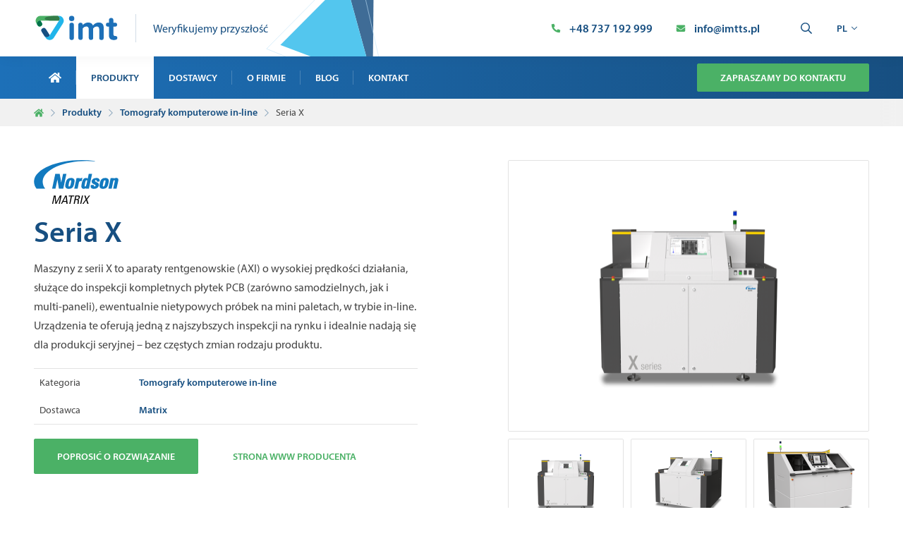

--- FILE ---
content_type: text/html; charset=UTF-8
request_url: https://www.imtts.pl/produkty/seria-x/
body_size: 14160
content:
<!DOCTYPE html>
<html lang="pl-PL">
<head>

    <meta charset="UTF-8">
    <meta http-equiv="x-ua-compatible" content="ie=edge">
    <meta name="viewport" content="width=device-width, initial-scale=1, shrink-to-fit=no">


    <meta name='robots' content='index, follow, max-image-preview:large, max-snippet:-1, max-video-preview:-1' />
	<style>img:is([sizes="auto" i], [sizes^="auto," i]) { contain-intrinsic-size: 3000px 1500px }</style>
	<link rel="alternate" href="https://www.imtts.pl/produkty/seria-x/" hreflang="pl" />
<link rel="alternate" href="https://www.imtts.pl/en/products/x-series/" hreflang="en" />

	<!-- This site is optimized with the Yoast SEO plugin v26.3 - https://yoast.com/wordpress/plugins/seo/ -->
	<title>Seria X - Tomografy komputerowe in-line - IMT Polska</title>
<link data-rocket-prefetch href="https://aktywnybaner.rzetelnafirma.pl" rel="dns-prefetch">
<link data-rocket-prefetch href="https://www.googletagmanager.com" rel="dns-prefetch">
	<link rel="canonical" href="https://www.imtts.pl/produkty/seria-x/" />
	<meta property="og:locale" content="pl_PL" />
	<meta property="og:locale:alternate" content="en_GB" />
	<meta property="og:type" content="article" />
	<meta property="og:title" content="Seria X - Tomografy komputerowe in-line - IMT Polska" />
	<meta property="og:description" content="Maszyny z serii X to aparaty rentgenowskie (AXI) o wysokiej prędkości działania, służące do inspekcji kompletnych płytek PCB (zarówno samodzielnych, jak i multi-paneli), ewentualnie nietypowych próbek na mini paletach." />
	<meta property="og:url" content="https://www.imtts.pl/produkty/seria-x/" />
	<meta property="og:site_name" content="IMTTS PL" />
	<meta property="article:publisher" content="https://www.facebook.com/imttsvalasskemezirici/" />
	<meta property="article:modified_time" content="2022-01-17T13:48:52+00:00" />
	<meta property="og:image" content="https://www.imtts.pl/wp-content/uploads/sites/3/2021/07/171018-matrix-x-series-p2.png" />
	<meta property="og:image:width" content="1600" />
	<meta property="og:image:height" content="1000" />
	<meta property="og:image:type" content="image/png" />
	<meta name="twitter:card" content="summary_large_image" />
	<script type="application/ld+json" class="yoast-schema-graph">{"@context":"https://schema.org","@graph":[{"@type":"WebPage","@id":"https://www.imtts.pl/produkty/seria-x/","url":"https://www.imtts.pl/produkty/seria-x/","name":"Seria X - Tomografy komputerowe in-line - IMT Polska","isPartOf":{"@id":"https://www.imtts.pl/#website"},"primaryImageOfPage":{"@id":"https://www.imtts.pl/produkty/seria-x/#primaryimage"},"image":{"@id":"https://www.imtts.pl/produkty/seria-x/#primaryimage"},"thumbnailUrl":"https://www.imtts.pl/wp-content/uploads/sites/3/2021/07/171018-matrix-x-series-p2.png","datePublished":"2021-07-21T11:43:30+00:00","dateModified":"2022-01-17T13:48:52+00:00","breadcrumb":{"@id":"https://www.imtts.pl/produkty/seria-x/#breadcrumb"},"inLanguage":"pl-PL","potentialAction":[{"@type":"ReadAction","target":["https://www.imtts.pl/produkty/seria-x/"]}]},{"@type":"ImageObject","inLanguage":"pl-PL","@id":"https://www.imtts.pl/produkty/seria-x/#primaryimage","url":"https://www.imtts.pl/wp-content/uploads/sites/3/2021/07/171018-matrix-x-series-p2.png","contentUrl":"https://www.imtts.pl/wp-content/uploads/sites/3/2021/07/171018-matrix-x-series-p2.png","width":1600,"height":1000,"caption":"Matrix rentgeny, AXI, X-ray"},{"@type":"BreadcrumbList","@id":"https://www.imtts.pl/produkty/seria-x/#breadcrumb","itemListElement":[{"@type":"ListItem","position":1,"name":"Domů","item":"https://www.imtts.pl/"},{"@type":"ListItem","position":2,"name":"Produkty","item":"https://www.imtts.pl/produkty/"},{"@type":"ListItem","position":3,"name":"Seria X"}]},{"@type":"WebSite","@id":"https://www.imtts.pl/#website","url":"https://www.imtts.pl/","name":"IMTTS PL","description":"IMT Technologies &amp; Solutions","potentialAction":[{"@type":"SearchAction","target":{"@type":"EntryPoint","urlTemplate":"https://www.imtts.pl/?s={search_term_string}"},"query-input":{"@type":"PropertyValueSpecification","valueRequired":true,"valueName":"search_term_string"}}],"inLanguage":"pl-PL"}]}</script>
	<!-- / Yoast SEO plugin. -->


<link rel='dns-prefetch' href='//www.imtts.pl' />

<link rel="alternate" type="application/rss+xml" title="IMTTS PL &raquo; Kanał z wpisami" href="https://www.imtts.pl/feed/" />
<link rel="alternate" type="application/rss+xml" title="IMTTS PL &raquo; Kanał z komentarzami" href="https://www.imtts.pl/comments/feed/" />
<style id='classic-theme-styles-inline-css' type='text/css'>
/*! This file is auto-generated */
.wp-block-button__link{color:#fff;background-color:#32373c;border-radius:9999px;box-shadow:none;text-decoration:none;padding:calc(.667em + 2px) calc(1.333em + 2px);font-size:1.125em}.wp-block-file__button{background:#32373c;color:#fff;text-decoration:none}
</style>
<style id='safe-svg-svg-icon-style-inline-css' type='text/css'>
.safe-svg-cover{text-align:center}.safe-svg-cover .safe-svg-inside{display:inline-block;max-width:100%}.safe-svg-cover svg{fill:currentColor;height:100%;max-height:100%;max-width:100%;width:100%}

</style>
<style id='global-styles-inline-css' type='text/css'>
:root{--wp--preset--aspect-ratio--square: 1;--wp--preset--aspect-ratio--4-3: 4/3;--wp--preset--aspect-ratio--3-4: 3/4;--wp--preset--aspect-ratio--3-2: 3/2;--wp--preset--aspect-ratio--2-3: 2/3;--wp--preset--aspect-ratio--16-9: 16/9;--wp--preset--aspect-ratio--9-16: 9/16;--wp--preset--color--black: #000000;--wp--preset--color--cyan-bluish-gray: #abb8c3;--wp--preset--color--white: #ffffff;--wp--preset--color--pale-pink: #f78da7;--wp--preset--color--vivid-red: #cf2e2e;--wp--preset--color--luminous-vivid-orange: #ff6900;--wp--preset--color--luminous-vivid-amber: #fcb900;--wp--preset--color--light-green-cyan: #7bdcb5;--wp--preset--color--vivid-green-cyan: #00d084;--wp--preset--color--pale-cyan-blue: #8ed1fc;--wp--preset--color--vivid-cyan-blue: #0693e3;--wp--preset--color--vivid-purple: #9b51e0;--wp--preset--gradient--vivid-cyan-blue-to-vivid-purple: linear-gradient(135deg,rgba(6,147,227,1) 0%,rgb(155,81,224) 100%);--wp--preset--gradient--light-green-cyan-to-vivid-green-cyan: linear-gradient(135deg,rgb(122,220,180) 0%,rgb(0,208,130) 100%);--wp--preset--gradient--luminous-vivid-amber-to-luminous-vivid-orange: linear-gradient(135deg,rgba(252,185,0,1) 0%,rgba(255,105,0,1) 100%);--wp--preset--gradient--luminous-vivid-orange-to-vivid-red: linear-gradient(135deg,rgba(255,105,0,1) 0%,rgb(207,46,46) 100%);--wp--preset--gradient--very-light-gray-to-cyan-bluish-gray: linear-gradient(135deg,rgb(238,238,238) 0%,rgb(169,184,195) 100%);--wp--preset--gradient--cool-to-warm-spectrum: linear-gradient(135deg,rgb(74,234,220) 0%,rgb(151,120,209) 20%,rgb(207,42,186) 40%,rgb(238,44,130) 60%,rgb(251,105,98) 80%,rgb(254,248,76) 100%);--wp--preset--gradient--blush-light-purple: linear-gradient(135deg,rgb(255,206,236) 0%,rgb(152,150,240) 100%);--wp--preset--gradient--blush-bordeaux: linear-gradient(135deg,rgb(254,205,165) 0%,rgb(254,45,45) 50%,rgb(107,0,62) 100%);--wp--preset--gradient--luminous-dusk: linear-gradient(135deg,rgb(255,203,112) 0%,rgb(199,81,192) 50%,rgb(65,88,208) 100%);--wp--preset--gradient--pale-ocean: linear-gradient(135deg,rgb(255,245,203) 0%,rgb(182,227,212) 50%,rgb(51,167,181) 100%);--wp--preset--gradient--electric-grass: linear-gradient(135deg,rgb(202,248,128) 0%,rgb(113,206,126) 100%);--wp--preset--gradient--midnight: linear-gradient(135deg,rgb(2,3,129) 0%,rgb(40,116,252) 100%);--wp--preset--font-size--small: 13px;--wp--preset--font-size--medium: 20px;--wp--preset--font-size--large: 36px;--wp--preset--font-size--x-large: 42px;--wp--preset--spacing--20: 0.44rem;--wp--preset--spacing--30: 0.67rem;--wp--preset--spacing--40: 1rem;--wp--preset--spacing--50: 1.5rem;--wp--preset--spacing--60: 2.25rem;--wp--preset--spacing--70: 3.38rem;--wp--preset--spacing--80: 5.06rem;--wp--preset--shadow--natural: 6px 6px 9px rgba(0, 0, 0, 0.2);--wp--preset--shadow--deep: 12px 12px 50px rgba(0, 0, 0, 0.4);--wp--preset--shadow--sharp: 6px 6px 0px rgba(0, 0, 0, 0.2);--wp--preset--shadow--outlined: 6px 6px 0px -3px rgba(255, 255, 255, 1), 6px 6px rgba(0, 0, 0, 1);--wp--preset--shadow--crisp: 6px 6px 0px rgba(0, 0, 0, 1);}:where(.is-layout-flex){gap: 0.5em;}:where(.is-layout-grid){gap: 0.5em;}body .is-layout-flex{display: flex;}.is-layout-flex{flex-wrap: wrap;align-items: center;}.is-layout-flex > :is(*, div){margin: 0;}body .is-layout-grid{display: grid;}.is-layout-grid > :is(*, div){margin: 0;}:where(.wp-block-columns.is-layout-flex){gap: 2em;}:where(.wp-block-columns.is-layout-grid){gap: 2em;}:where(.wp-block-post-template.is-layout-flex){gap: 1.25em;}:where(.wp-block-post-template.is-layout-grid){gap: 1.25em;}.has-black-color{color: var(--wp--preset--color--black) !important;}.has-cyan-bluish-gray-color{color: var(--wp--preset--color--cyan-bluish-gray) !important;}.has-white-color{color: var(--wp--preset--color--white) !important;}.has-pale-pink-color{color: var(--wp--preset--color--pale-pink) !important;}.has-vivid-red-color{color: var(--wp--preset--color--vivid-red) !important;}.has-luminous-vivid-orange-color{color: var(--wp--preset--color--luminous-vivid-orange) !important;}.has-luminous-vivid-amber-color{color: var(--wp--preset--color--luminous-vivid-amber) !important;}.has-light-green-cyan-color{color: var(--wp--preset--color--light-green-cyan) !important;}.has-vivid-green-cyan-color{color: var(--wp--preset--color--vivid-green-cyan) !important;}.has-pale-cyan-blue-color{color: var(--wp--preset--color--pale-cyan-blue) !important;}.has-vivid-cyan-blue-color{color: var(--wp--preset--color--vivid-cyan-blue) !important;}.has-vivid-purple-color{color: var(--wp--preset--color--vivid-purple) !important;}.has-black-background-color{background-color: var(--wp--preset--color--black) !important;}.has-cyan-bluish-gray-background-color{background-color: var(--wp--preset--color--cyan-bluish-gray) !important;}.has-white-background-color{background-color: var(--wp--preset--color--white) !important;}.has-pale-pink-background-color{background-color: var(--wp--preset--color--pale-pink) !important;}.has-vivid-red-background-color{background-color: var(--wp--preset--color--vivid-red) !important;}.has-luminous-vivid-orange-background-color{background-color: var(--wp--preset--color--luminous-vivid-orange) !important;}.has-luminous-vivid-amber-background-color{background-color: var(--wp--preset--color--luminous-vivid-amber) !important;}.has-light-green-cyan-background-color{background-color: var(--wp--preset--color--light-green-cyan) !important;}.has-vivid-green-cyan-background-color{background-color: var(--wp--preset--color--vivid-green-cyan) !important;}.has-pale-cyan-blue-background-color{background-color: var(--wp--preset--color--pale-cyan-blue) !important;}.has-vivid-cyan-blue-background-color{background-color: var(--wp--preset--color--vivid-cyan-blue) !important;}.has-vivid-purple-background-color{background-color: var(--wp--preset--color--vivid-purple) !important;}.has-black-border-color{border-color: var(--wp--preset--color--black) !important;}.has-cyan-bluish-gray-border-color{border-color: var(--wp--preset--color--cyan-bluish-gray) !important;}.has-white-border-color{border-color: var(--wp--preset--color--white) !important;}.has-pale-pink-border-color{border-color: var(--wp--preset--color--pale-pink) !important;}.has-vivid-red-border-color{border-color: var(--wp--preset--color--vivid-red) !important;}.has-luminous-vivid-orange-border-color{border-color: var(--wp--preset--color--luminous-vivid-orange) !important;}.has-luminous-vivid-amber-border-color{border-color: var(--wp--preset--color--luminous-vivid-amber) !important;}.has-light-green-cyan-border-color{border-color: var(--wp--preset--color--light-green-cyan) !important;}.has-vivid-green-cyan-border-color{border-color: var(--wp--preset--color--vivid-green-cyan) !important;}.has-pale-cyan-blue-border-color{border-color: var(--wp--preset--color--pale-cyan-blue) !important;}.has-vivid-cyan-blue-border-color{border-color: var(--wp--preset--color--vivid-cyan-blue) !important;}.has-vivid-purple-border-color{border-color: var(--wp--preset--color--vivid-purple) !important;}.has-vivid-cyan-blue-to-vivid-purple-gradient-background{background: var(--wp--preset--gradient--vivid-cyan-blue-to-vivid-purple) !important;}.has-light-green-cyan-to-vivid-green-cyan-gradient-background{background: var(--wp--preset--gradient--light-green-cyan-to-vivid-green-cyan) !important;}.has-luminous-vivid-amber-to-luminous-vivid-orange-gradient-background{background: var(--wp--preset--gradient--luminous-vivid-amber-to-luminous-vivid-orange) !important;}.has-luminous-vivid-orange-to-vivid-red-gradient-background{background: var(--wp--preset--gradient--luminous-vivid-orange-to-vivid-red) !important;}.has-very-light-gray-to-cyan-bluish-gray-gradient-background{background: var(--wp--preset--gradient--very-light-gray-to-cyan-bluish-gray) !important;}.has-cool-to-warm-spectrum-gradient-background{background: var(--wp--preset--gradient--cool-to-warm-spectrum) !important;}.has-blush-light-purple-gradient-background{background: var(--wp--preset--gradient--blush-light-purple) !important;}.has-blush-bordeaux-gradient-background{background: var(--wp--preset--gradient--blush-bordeaux) !important;}.has-luminous-dusk-gradient-background{background: var(--wp--preset--gradient--luminous-dusk) !important;}.has-pale-ocean-gradient-background{background: var(--wp--preset--gradient--pale-ocean) !important;}.has-electric-grass-gradient-background{background: var(--wp--preset--gradient--electric-grass) !important;}.has-midnight-gradient-background{background: var(--wp--preset--gradient--midnight) !important;}.has-small-font-size{font-size: var(--wp--preset--font-size--small) !important;}.has-medium-font-size{font-size: var(--wp--preset--font-size--medium) !important;}.has-large-font-size{font-size: var(--wp--preset--font-size--large) !important;}.has-x-large-font-size{font-size: var(--wp--preset--font-size--x-large) !important;}
:where(.wp-block-post-template.is-layout-flex){gap: 1.25em;}:where(.wp-block-post-template.is-layout-grid){gap: 1.25em;}
:where(.wp-block-columns.is-layout-flex){gap: 2em;}:where(.wp-block-columns.is-layout-grid){gap: 2em;}
:root :where(.wp-block-pullquote){font-size: 1.5em;line-height: 1.6;}
</style>
<link data-minify="1" rel='stylesheet' id='theme-common-css' href='https://www.imtts.pl/wp-content/cache/min/3/wp-content/themes/imtts/dist/css/common.css?ver=1750253215' type='text/css' media='all' />
<link data-minify="1" rel='stylesheet' id='theme-aboutUs-css' href='https://www.imtts.pl/wp-content/cache/min/3/wp-content/themes/imtts/dist/css/aboutUs.css?ver=1750253215' type='text/css' media='all' />
<link data-minify="1" rel='stylesheet' id='theme-breadcrumb-css' href='https://www.imtts.pl/wp-content/cache/min/3/wp-content/themes/imtts/dist/css/breadcrumb.css?ver=1750253215' type='text/css' media='all' />
<link data-minify="1" rel='stylesheet' id='theme-ctaBanner-css' href='https://www.imtts.pl/wp-content/cache/min/3/wp-content/themes/imtts/dist/css/ctaBanner.css?ver=1763980725' type='text/css' media='all' />
<link data-minify="1" rel='stylesheet' id='theme-contactBanner-css' href='https://www.imtts.pl/wp-content/cache/min/3/wp-content/themes/imtts/dist/css/contactBanner.css?ver=1750253215' type='text/css' media='all' />
<link data-minify="1" rel='stylesheet' id='theme-popup-css' href='https://www.imtts.pl/wp-content/cache/min/3/wp-content/themes/imtts/dist/css/popup.css?ver=1750253215' type='text/css' media='all' />
<link data-minify="1" rel='stylesheet' id='theme-contacts-css' href='https://www.imtts.pl/wp-content/cache/min/3/wp-content/themes/imtts/dist/css/contacts.css?ver=1750253215' type='text/css' media='all' />
<link data-minify="1" rel='stylesheet' id='theme-error-css' href='https://www.imtts.pl/wp-content/cache/min/3/wp-content/themes/imtts/dist/css/error.css?ver=1750253215' type='text/css' media='all' />
<link data-minify="1" rel='stylesheet' id='theme-file-css' href='https://www.imtts.pl/wp-content/cache/min/3/wp-content/themes/imtts/dist/css/file.css?ver=1750253215' type='text/css' media='all' />
<link data-minify="1" rel='stylesheet' id='theme-footer-css' href='https://www.imtts.pl/wp-content/cache/min/3/wp-content/themes/imtts/dist/css/footer.css?ver=1750253215' type='text/css' media='all' />
<link data-minify="1" rel='stylesheet' id='theme-gallery-css' href='https://www.imtts.pl/wp-content/cache/min/3/wp-content/themes/imtts/dist/css/gallery.css?ver=1750253215' type='text/css' media='all' />
<link data-minify="1" rel='stylesheet' id='theme-generalContact-css' href='https://www.imtts.pl/wp-content/cache/min/3/wp-content/themes/imtts/dist/css/generalContact.css?ver=1750253215' type='text/css' media='all' />
<link data-minify="1" rel='stylesheet' id='theme-header-css' href='https://www.imtts.pl/wp-content/cache/min/3/wp-content/themes/imtts/dist/css/header.css?ver=1750253215' type='text/css' media='all' />
<link data-minify="1" rel='stylesheet' id='theme-iconBoxes-css' href='https://www.imtts.pl/wp-content/cache/min/3/wp-content/themes/imtts/dist/css/iconBoxes.css?ver=1750253215' type='text/css' media='all' />
<link data-minify="1" rel='stylesheet' id='theme-imageBoxes-css' href='https://www.imtts.pl/wp-content/cache/min/3/wp-content/themes/imtts/dist/css/imageBoxes.css?ver=1750253215' type='text/css' media='all' />
<link data-minify="1" rel='stylesheet' id='theme-logos-css' href='https://www.imtts.pl/wp-content/cache/min/3/wp-content/themes/imtts/dist/css/logos.css?ver=1750253215' type='text/css' media='all' />
<link data-minify="1" rel='stylesheet' id='theme-map-css' href='https://www.imtts.pl/wp-content/cache/min/3/wp-content/themes/imtts/dist/css/map.css?ver=1750253215' type='text/css' media='all' />
<link data-minify="1" rel='stylesheet' id='theme-pageHeader-css' href='https://www.imtts.pl/wp-content/cache/min/3/wp-content/themes/imtts/dist/css/pageHeader.css?ver=1750253215' type='text/css' media='all' />
<link data-minify="1" rel='stylesheet' id='theme-productDetail-css' href='https://www.imtts.pl/wp-content/cache/min/3/wp-content/themes/imtts/dist/css/productDetail.css?ver=1750253215' type='text/css' media='all' />
<link data-minify="1" rel='stylesheet' id='theme-quote-css' href='https://www.imtts.pl/wp-content/cache/min/3/wp-content/themes/imtts/dist/css/quote.css?ver=1750253215' type='text/css' media='all' />
<link data-minify="1" rel='stylesheet' id='theme-searchResults-css' href='https://www.imtts.pl/wp-content/cache/min/3/wp-content/themes/imtts/dist/css/searchResults.css?ver=1750253215' type='text/css' media='all' />
<link data-minify="1" rel='stylesheet' id='theme-services-css' href='https://www.imtts.pl/wp-content/cache/min/3/wp-content/themes/imtts/dist/css/services.css?ver=1750253215' type='text/css' media='all' />
<link data-minify="1" rel='stylesheet' id='theme-steps-css' href='https://www.imtts.pl/wp-content/cache/min/3/wp-content/themes/imtts/dist/css/steps.css?ver=1750253215' type='text/css' media='all' />
<link data-minify="1" rel='stylesheet' id='theme-testimonial-css' href='https://www.imtts.pl/wp-content/cache/min/3/wp-content/themes/imtts/dist/css/testimonial.css?ver=1750253215' type='text/css' media='all' />
<link data-minify="1" rel='stylesheet' id='theme-multiselect-css' href='https://www.imtts.pl/wp-content/cache/min/3/wp-content/themes/imtts/dist/css/multiselect.css?ver=1750253215' type='text/css' media='all' />
<link data-minify="1" rel='stylesheet' id='theme-pagination-css' href='https://www.imtts.pl/wp-content/cache/min/3/wp-content/themes/imtts/dist/css/pagination.css?ver=1750253215' type='text/css' media='all' />
<link data-minify="1" rel='stylesheet' id='theme-postMeta-css' href='https://www.imtts.pl/wp-content/cache/min/3/wp-content/themes/imtts/dist/css/postMeta.css?ver=1750253215' type='text/css' media='all' />
<link data-minify="1" rel='stylesheet' id='theme-productGallery-css' href='https://www.imtts.pl/wp-content/cache/min/3/wp-content/themes/imtts/dist/css/productGallery.css?ver=1750253215' type='text/css' media='all' />
<link data-minify="1" rel='stylesheet' id='theme-swiper-css' href='https://www.imtts.pl/wp-content/cache/min/3/wp-content/themes/imtts/dist/css/swiper.css?ver=1754557374' type='text/css' media='all' />
<link rel="EditURI" type="application/rsd+xml" title="RSD" href="https://www.imtts.pl/xmlrpc.php?rsd" />
<link rel='shortlink' href='https://www.imtts.pl/?p=537' />
<link rel="alternate" title="oEmbed (JSON)" type="application/json+oembed" href="https://www.imtts.pl/wp-json/oembed/1.0/embed?url=https%3A%2F%2Fwww.imtts.pl%2Fprodukty%2Fseria-x%2F" />
<link rel="alternate" title="oEmbed (XML)" type="text/xml+oembed" href="https://www.imtts.pl/wp-json/oembed/1.0/embed?url=https%3A%2F%2Fwww.imtts.pl%2Fprodukty%2Fseria-x%2F&#038;format=xml" />
<meta name="google-site-verification" content="eW0AvpFYOWs5GPIsJh4xhUMOLLiE1CstlAMFRVqquQ8" />

<!-- Google Tag Manager -->
<script>(function(w,d,s,l,i){w[l]=w[l]||[];w[l].push({'gtm.start':
new Date().getTime(),event:'gtm.js'});var f=d.getElementsByTagName(s)[0],
j=d.createElement(s),dl=l!='dataLayer'?'&l='+l:'';j.async=true;j.src=
'https://www.googletagmanager.com/gtm.js?id='+i+dl;f.parentNode.insertBefore(j,f);
})(window,document,'script','dataLayer','GTM-57VTJ32');</script>
<!-- End Google Tag Manager --><noscript><style id="rocket-lazyload-nojs-css">.rll-youtube-player, [data-lazy-src]{display:none !important;}</style></noscript>

    <link rel="apple-touch-icon" sizes="180x180" href="https://www.imtts.pl/wp-content/themes/imtts/assets/img/favicon/apple-touch-icon.png">
    <link rel="icon" type="image/png" sizes="32x32" href="https://www.imtts.pl/wp-content/themes/imtts/assets/img/favicon/favicon-32x32.png">
    <link rel="icon" type="image/png" sizes="16x16" href="https://www.imtts.pl/wp-content/themes/imtts/assets/img/favicon/favicon-16x16.png">
    <link rel="shortcut icon" type="image/png" href="https://www.imtts.pl/wp-content/themes/imtts/assets/img/favicon/android-chrome-512x512.png"/>
    <link rel="manifest" href="https://www.imtts.pl/wp-content/themes/imtts/assets/img/favicon/site.webmanifest">
    <link rel="mask-icon" href="https://www.imtts.pl/wp-content/themes/imtts/assets/img/favicon/safari-pinned-tab.svg" color="#1d70b8">
    <link rel="shortcut icon" href="https://www.imtts.pl/wp-content/themes/imtts/assets/img/favicon/favicon.ico">
    <meta name="msapplication-TileColor" content="#1d70b8">
    <meta name="msapplication-config" content="./assets/img/favicon/browserconfig.xml">
    <meta name="theme-color" content="#ffffff">

<meta name="generator" content="WP Rocket 3.20.1.2" data-wpr-features="wpr_defer_js wpr_minify_js wpr_lazyload_images wpr_lazyload_iframes wpr_preconnect_external_domains wpr_oci wpr_image_dimensions wpr_minify_css wpr_preload_links wpr_desktop" /></head>

<body class="wp-singular product-template-default single single-product postid-537 wp-theme-imtts">

    <div class="page-wrap">

        <!-- Google Tag Manager (noscript) -->
<noscript><iframe src="https://www.googletagmanager.com/ns.html?id=GTM-57VTJ32"
height="0" width="0" style="display:none;visibility:hidden"></iframe></noscript>
<!-- End Google Tag Manager (noscript) -->

<!-- Rzetelna firma: Active Banner -->
  <script type="text/javascript">
    (function (i, s, o, g, r, a, m) {
      i[`${r}_src`] = g;
      // ---> tutaj ustaw numer wizytówki <----
      const bannerNumber = "WS7QD4SZDCYDT3CO";
      i[r] = bannerNumber;
 
      // ---> tutaj ustaw pozycję: right|center|left top|center|bottom <---
      i[`${r}_position`] = "left bottom";
 
      // ---> tutaj ustaw styl: light|dark|default < ---
      i[`${r}_theme`] = "default";
 
      // ---> tutaj ustaw typ: circle|logo|flat < ---
      i[`${r}_type`] = "circle";
 
      a = s.createElement(o), m = s.getElementsByTagName(o)[0];
      a.async = 1;
      a.src = g + "/script.js";
      m.parentNode.insertBefore(a, m)
    })(window, document, 'script',
      '//aktywnybaner.rzetelnafirma.pl', '__rzf_bannerNumber');
  </script>
<!-- Rzetelna firma: Active Banner -->
<header class="header">

    <div class="header-topnav__bckg">
        <div class="container">
            <div class="row">
                <div class="header-topnav">
                    <div class="col-6">
                        <div class="header-topnav__left">

                                                            <a href="https://www.imtts.pl/" class="header-topnav__left-logo">
                                    <img width="140" height="45" src="https://www.imtts.pl/wp-content/uploads/sites/3/2021/07/imt-logo.svg" alt="imt logo" />
                                </a>
                            
                                                            <div class="header-topnav__left-slogan">
                                    <p>Weryfikujemy przyszłość</p>
                                    <div class="icon-box">
                                        <svg class="svg svg--header-triangel" role="presentation"><use xlink:href="https://www.imtts.pl/wp-content/themes/imtts/dist/img/sprite.svg#icon-header-triangel" /></svg>
                                    </div>
                                </div>
                                                    </div>
                    </div>
                    <div class="col-6">
                        <div class="header-topnav__right">
                            <div class="header-topnav__right-contacts">

                                                                    <a href="tel:+48737192999" class="right-contacts__contact">
                                        <div class="icon-box">
                                            <svg class="svg svg--phone" role="presentation"><use xlink:href="https://www.imtts.pl/wp-content/themes/imtts/dist/img/sprite.svg#icon-phone" /></svg>
                                        </div>
                                        <p>+48 737 192 999</p>
                                    </a>
                                
                                                                    <a href="mailto:info@imtts.pl" class="right-contacts__contact">
                                        <div class="icon-box">
                                            <svg class="svg svg--envelope" role="presentation"><use xlink:href="https://www.imtts.pl/wp-content/themes/imtts/dist/img/sprite.svg#icon-envelope" /></svg>
                                        </div>
                                        <p>info@imtts.pl</p>
                                    </a>
                                
                            </div>
                            <div class="header-topnav__right-buttons">

                                <div class="search-wrap">

                                    <button type="button" id="search-toggler" class="right-buttons right-buttons__search">
                                        <span class="icon-box">
                                            <svg class="svg svg--search" role="presentation"><use xlink:href="https://www.imtts.pl/wp-content/themes/imtts/dist/img/sprite.svg#icon-search" /></svg>
                                        </span>
                                    </button>

                                    <form id="search-form" action="https://www.imtts.pl/" class="search-form search-form--hidden">
                                        <input type="search" name="s" class="form-control" placeholder="Szukaj w witrynie...">
                                        <button type="submit" class="btn btn-secondary">
                                            <span class="icon-box">
                                                <svg class="svg svg--search" role="presentation"><use xlink:href="https://www.imtts.pl/wp-content/themes/imtts/dist/img/sprite.svg#icon-search" /></svg>
                                            </span>
                                        </button>
                                    </form>

                                </div>

                                <div class="right-buttons right-buttons__langs">
                                    pl
                                    <div class="icon-box">
                                        <svg class="svg svg--angle-down" role="presentation"><use xlink:href="https://www.imtts.pl/wp-content/themes/imtts/dist/img/sprite.svg#icon-angle-down" /></svg>
                                    </div>
                                    <ul class="langs-dropdown">
                                                                                                                                                                                                                        <li class="langs-dropdown__item">
                                                    <a href="https://www.imtts.pl/en/products/x-series/">en</a>
                                                </li>
                                                                                                                        </ul>
                                </div>

                                <button class="right-button__mobile-menu" id="burger-menu" aria-label="Menu"></button>

                            </div>
                        </div>
                    </div>
                </div>
            </div>
        </div>
    </div>

    <nav class="header-nav">
                <div class="container">
            <div class="nav">
                <ul class="nav-box">
                                                                    <li class="nav-item  menu-item menu-item-type-post_type menu-item-object-page menu-item-home menu-item-53
                                    
                                    
                                    
                            ">

                            
                            <a href="https://www.imtts.pl/" target="" class="nav-item__title">
                                                                    <span class="icon-box d-none d-lg-inline-flex">
                                        <svg class="svg svg--home" role="presentation"><use xlink:href="https://www.imtts.pl/wp-content/themes/imtts/dist/img/sprite.svg#icon-home" /></svg>
                                    </span>
                                    <span class="d-lg-none">
                                        Úvod
                                    </span>
                                                            </a>

                            
                        </li>
                                                                    <li class="nav-item  menu-item menu-item-type-post_type menu-item-object-page current-menu-parent current-menu-ancestor menu-item-55
                                    active
                                    
                                    
                            ">

                            
                            <a href="https://www.imtts.pl/produkty/" target="" class="nav-item__title">
                                                                    Produkty
                                                            </a>

                            
                        </li>
                                                                    <li class="nav-item  menu-item menu-item-type-post_type menu-item-object-page menu-item-58
                                    
                                    
                                    
                            ">

                            
                            <a href="https://www.imtts.pl/dostawcy/" target="" class="nav-item__title">
                                                                    Dostawcy
                                                            </a>

                            
                        </li>
                                                                    <li class="nav-item  menu-item menu-item-type-post_type menu-item-object-page menu-item-61 menu-item-has-children
                                    
                                    nav-item__dropdown
                                    
                            ">

                                                            <button class="nav-item__dropdown--toggler">
                                    <span class="icon-box">
                                        <svg class="svg svg--angle-down" role="presentation"><use xlink:href="https://www.imtts.pl/wp-content/themes/imtts/dist/img/sprite.svg#icon-angle-down" /></svg>
                                    </span>
                                </button>
                            
                            <a href="https://www.imtts.pl/o-firmie/" target="" class="nav-item__title">
                                                                    O firmie
                                                            </a>

                                                            
                                    
                                                                            <ul class="nav-dropdown">
                                                                                                                                            <li class="nav-dropdown__item ">
                                                    <a href="https://www.imtts.pl/o-firmie/zaplecze-firmy/" target="" class="nav-dropdown_item-title">Zaplecze firmy</a>
                                                                                                    </li>
                                                                                                                                            <li class="nav-dropdown__item ">
                                                    <a href="https://www.imtts.pl/o-firmie/historia/" target="" class="nav-dropdown_item-title">Historia</a>
                                                                                                    </li>
                                                                                                                                            <li class="nav-dropdown__item ">
                                                    <a href="https://www.imtts.pl/o-firmie/polityka-jakosci/" target="" class="nav-dropdown_item-title">Polityka jakości</a>
                                                                                                    </li>
                                                                                                                                            <li class="nav-dropdown__item ">
                                                    <a href="https://www.imtts.pl/o-firmie/certyfikaty/" target="" class="nav-dropdown_item-title">Certyfikaty</a>
                                                                                                    </li>
                                                                                    </ul>
                                    

                                                            
                        </li>
                                                                    <li class="nav-item  menu-item menu-item-type-post_type menu-item-object-page current_page_parent menu-item-62
                                    
                                    
                                    
                            ">

                            
                            <a href="https://www.imtts.pl/blog/" target="" class="nav-item__title">
                                                                    Blog
                                                            </a>

                            
                        </li>
                                                                    <li class="nav-item  menu-item menu-item-type-post_type menu-item-object-page menu-item-66
                                    
                                    
                                    
                            ">

                            
                            <a href="https://www.imtts.pl/kontakt/" target="" class="nav-item__title">
                                                                    Kontakt
                                                            </a>

                            
                        </li>
                                    </ul>

                <div class="nav-box__contacts">

                                            <a href="tel:+48737192999" class="nav-box__contacts-contact">
                            <div class="icon-box">
                                <svg class="svg svg--phone" role="presentation"><use xlink:href="https://www.imtts.pl/wp-content/themes/imtts/dist/img/sprite.svg#icon-phone" /></svg>
                            </div>
                            <p>+48 737 192 999</p>
                        </a>
                    
                                            <a href="mailto:info@imtts.pl" class="nav-box__contacts-contact">
                            <div class="icon-box">
                                <svg class="svg svg--envelope" role="presentation"><use xlink:href="https://www.imtts.pl/wp-content/themes/imtts/dist/img/sprite.svg#icon-envelope" /></svg>
                            </div>
                            <p>info@imtts.pl</p>
                        </a>
                    
                </div>

                                    <a href="#contact-popup" class="btn btn-primary glightbox">Zapraszamy do kontaktu</a>
                
            </div>
        </div>
    </nav>

</header>


        <main class="content-wrap">
            
            <div class="section section--background section--gray-200 section--breadcrumb">
	<div class="container">
		<nav class="breadcrumb">


			<a href="https://www.imtts.pl/" class="breadcrumb__item breadcrumb__item--home">
				<div class="icon-box">
					<svg class="svg svg--home" role="presentation"><use xlink:href="https://www.imtts.pl/wp-content/themes/imtts/dist/img/sprite.svg#icon-home" /></svg>
				</div>
			</a>

			
				<div class="breadcrumb__separator icon-box">
					<svg class="svg svg--angle-right" role="presentation"><use xlink:href="https://www.imtts.pl/wp-content/themes/imtts/dist/img/sprite.svg#icon-angle-right" /></svg>
				</div>

									<a href="https://www.imtts.pl/produkty/" class="breadcrumb__item">Produkty</a>
				
			
				<div class="breadcrumb__separator icon-box">
					<svg class="svg svg--angle-right" role="presentation"><use xlink:href="https://www.imtts.pl/wp-content/themes/imtts/dist/img/sprite.svg#icon-angle-right" /></svg>
				</div>

									<a href="https://www.imtts.pl/kategoria/tomografy-komputerowe-in-line/" class="breadcrumb__item">Tomografy komputerowe in-line</a>
				
			
				<div class="breadcrumb__separator icon-box">
					<svg class="svg svg--angle-right" role="presentation"><use xlink:href="https://www.imtts.pl/wp-content/themes/imtts/dist/img/sprite.svg#icon-angle-right" /></svg>
				</div>

									<span class="breadcrumb__item">Seria X</span>
				
			
		</nav>
	</div>
</div>

        
    
    

            <section class="section product-detail">
    <div class="container">
        <div class="row">

            <div class="col-lg-6 product-detail__content">

                                    <a href="https://www.imtts.pl/dostawcy/matrix/" class="d-inline-block mb-3">
                        <img width="120" height="62" src="https://www.imtts.pl/wp-content/uploads/sites/3/2021/07/nordson-matrix.svg" alt="Nordson Matrix">
                    </a>
                
                                    <h1 class="h2 product-detail__heading">Seria X</h1>
                
                                    <div class="product-detail__description wysiwyg-area">
                        <p>Maszyny z serii X to aparaty rentgenowskie (AXI) o wysokiej prędkości działania, służące do inspekcji kompletnych płytek PCB (zarówno samodzielnych, jak i multi-paneli), ewentualnie nietypowych próbek na mini paletach, w trybie in-line. Urządzenia te oferują jedną z najszybszych inspekcji na rynku i idealnie nadają się dla produkcji seryjnej – bez częstych zmian rodzaju produktu.</p>

                    </div>
                
                <table class="parameters-table">
                                            <tr>
                            <th>Kategoria</th>
                            <td>
                                                                <a href="https://www.imtts.pl/kategoria/tomografy-komputerowe-in-line/"><b>Tomografy komputerowe in-line</b></a>
                                                            </td>
                        </tr>
                                                                                    <tr>
                            <th>Dostawca</th>
                            <td>
                                                                    <a href="https://www.imtts.pl/dostawcy/matrix/"><b>Matrix</b></a>
                                                            </td>
                        </tr>
                                    </table>

                <div class="btn-group">
                                            <a href="#contact-popup" class="btn btn-primary glightbox glightbox-1">Poprosić o rozwiązanie</a>
                                                                <a href="http://www.nordsonmatrix.com/" target="_blank" class="btn btn-link">Strona www producenta</a>
                                    </div>

            </div>

            <div class="col-lg-6 product-detail__gallery">
                <div class="product-gallery">

            <a href="https://www.imtts.pl/wp-content/uploads/sites/3/2021/07/171018-matrix-x-series-p2-1680x0-c-default.png" class="product-gallery__main-image">
            <picture class="image-box image-box--4-by-3">
                <img fetchpriority="high" src="data:image/svg+xml,%3Csvg%20xmlns='http://www.w3.org/2000/svg'%20viewBox='0%200%200%200'%3E%3C/svg%3E" data-lazy-srcset="https://www.imtts.pl/wp-content/uploads/sites/3/2021/07/171018-matrix-x-series-p2-lbox-510x382-fff.png 1x, https://www.imtts.pl/wp-content/uploads/sites/3/2021/07/171018-matrix-x-series-p2-lbox-1020x764-fff.png 2x" alt="Matrix rentgeny, AXI, X-ray" data-lazy-src="https://www.imtts.pl/wp-content/uploads/sites/3/2021/07/171018-matrix-x-series-p2-lbox-510x382-fff.png"><noscript><img fetchpriority="high" src="https://www.imtts.pl/wp-content/uploads/sites/3/2021/07/171018-matrix-x-series-p2-lbox-510x382-fff.png" srcset="https://www.imtts.pl/wp-content/uploads/sites/3/2021/07/171018-matrix-x-series-p2-lbox-510x382-fff.png 1x, https://www.imtts.pl/wp-content/uploads/sites/3/2021/07/171018-matrix-x-series-p2-lbox-1020x764-fff.png 2x" alt="Matrix rentgeny, AXI, X-ray" loading="lazy"></noscript>
            </picture>
        </a>
    
    <div class="swiper-container">

        <div class="swiper-wrapper">
                            <div class="swiper-slide">
                    <a href="https://www.imtts.pl/wp-content/uploads/sites/3/2021/07/171018-matrix-x-series-p2-1680x0-c-default.png" class="product-gallery__thumbnail  product-gallery__main-thumbnail" data-gallery="product" data-description="">

                        <picture class="image-box image-box--4-by-3">
                            <img src="https://www.imtts.pl/wp-content/uploads/sites/3/2021/07/171018-matrix-x-series-p2-lbox-162x122-fff.png" srcset="https://www.imtts.pl/wp-content/uploads/sites/3/2021/07/171018-matrix-x-series-p2-lbox-162x122-fff.png 1x, https://www.imtts.pl/wp-content/uploads/sites/3/2021/07/171018-matrix-x-series-p2-lbox-324x244-fff.png 2x" alt="Matrix rentgeny, AXI, X-ray" >
                        </picture>

                        
                    </a>
                </div>
                            <div class="swiper-slide">
                    <a href="https://www.imtts.pl/wp-content/uploads/sites/3/2021/07/171018-matrix-x-series-p3-1680x0-c-default.png" class="product-gallery__thumbnail  " data-gallery="product" data-description="">

                        <picture class="image-box image-box--4-by-3">
                            <img src="https://www.imtts.pl/wp-content/uploads/sites/3/2021/07/171018-matrix-x-series-p3-lbox-162x122-fff.png" srcset="https://www.imtts.pl/wp-content/uploads/sites/3/2021/07/171018-matrix-x-series-p3-lbox-162x122-fff.png 1x, https://www.imtts.pl/wp-content/uploads/sites/3/2021/07/171018-matrix-x-series-p3-lbox-324x244-fff.png 2x" alt="Matrix rentgeny, AXI, X-ray" >
                        </picture>

                        
                    </a>
                </div>
                            <div class="swiper-slide">
                    <a href="https://www.imtts.pl/wp-content/uploads/sites/3/2021/07/181218-matrix-x3-p1-offen-1680x0-c-default.png" class="product-gallery__thumbnail  " data-gallery="product" data-description="">

                        <picture class="image-box image-box--4-by-3">
                            <img src="https://www.imtts.pl/wp-content/uploads/sites/3/2021/07/181218-matrix-x3-p1-offen-lbox-162x122-fff.png" srcset="https://www.imtts.pl/wp-content/uploads/sites/3/2021/07/181218-matrix-x3-p1-offen-lbox-162x122-fff.png 1x, https://www.imtts.pl/wp-content/uploads/sites/3/2021/07/181218-matrix-x3-p1-offen-lbox-324x244-fff.png 2x" alt="Matrix rentgeny, AXI, X-ray" >
                        </picture>

                        
                    </a>
                </div>
                    </div>

        
    </div>
</div>
            </div>

        </div>
    </div>
</section>
                <div  class="section section--rich-content  ">
    <div class="container container--shrink">
                    <div class="block block--wysiwyg">
                    <div class="wysiwyg-area">
        <h3>Główne cechy i korzyści urządzenia</h3>
<ul>
<li>Wysokiej prędkości system AXI w wersji in-line (nawet do 6 zdjęć na sekundę)</li>
<li>Mikroogniskowa, zamknięta lampa RTG (niewymagająca konserwacji)</li>
<li>Programowalne napędy serwo dla wszystkich osi ruchu</li>
<li>Detektor cyfrowy CMOS</li>
<li>Automatyczna kalibracja detektora, lampy i osi pozycjonujących</li>
<li>Czytnik kodów kreskowych dla kontroli produktów i wyboru programu</li>
<li>Opcja kompletnego śledzenia produktu dzięki zastosowaniu konfigurowalnego interfejsu MES</li>
</ul>

    </div>

            </div>
                    <div class="block block--file">
                
            </div>
            </div>
</div>
                
    
    <section class="section">
        <div class="container">

                            <h1 class="h2 section__heading">Powiązane kategorie</h1>
            
            <div class="row row--gutter row--vertical-gap">
                                    <div class="col-sm-6 col-lg-4 col-xl-3 card-box">
                        <div class="card card--bordered">

            <div class="card__image">
            <a href="https://www.imtts.pl/kategoria/urzadzenia-do-badan-rtg-off-line/">
                <picture class="image-box image-box--71-by-40">
                    <source data-lazy-srcset="https://www.imtts.pl/wp-content/uploads/sites/3/2021/07/cheetah-web-scaled-lbox-284x160-fff.webp 1x, https://www.imtts.pl/wp-content/uploads/sites/3/2021/07/cheetah-web-scaled-lbox-568x320-fff.webp 2x" type="image/webp">
                    <img src="data:image/svg+xml,%3Csvg%20xmlns='http://www.w3.org/2000/svg'%20viewBox='0%200%200%200'%3E%3C/svg%3E" data-lazy-srcset="https://www.imtts.pl/wp-content/uploads/sites/3/2021/07/cheetah-web-scaled-lbox-284x160-fff.jpg 1x, https://www.imtts.pl/wp-content/uploads/sites/3/2021/07/cheetah-web-scaled-lbox-568x320-fff.jpg 2x" alt="" data-lazy-src="https://www.imtts.pl/wp-content/uploads/sites/3/2021/07/cheetah-web-scaled-lbox-284x160-fff.jpg"><noscript><img src="https://www.imtts.pl/wp-content/uploads/sites/3/2021/07/cheetah-web-scaled-lbox-284x160-fff.jpg" srcset="https://www.imtts.pl/wp-content/uploads/sites/3/2021/07/cheetah-web-scaled-lbox-284x160-fff.jpg 1x, https://www.imtts.pl/wp-content/uploads/sites/3/2021/07/cheetah-web-scaled-lbox-568x320-fff.jpg 2x" alt="" loading="lazy"></noscript>
                </picture>
            </a>
        </div>
    
    <div class="card__body">

                    <a href="https://www.imtts.pl/kategoria/urzadzenia-do-badan-rtg-off-line/" class="h6 card__title">Urządzenia do badań RTG off-line</a>
        
                    <p class="solutions-card__content">Urządzenia rentgenowskie YXLON 2D i 3D do mikroogniskowej inspekcji elektroniki i zespołów elektronicznych. Produkty niemieckiej firmy YXLON...</p>
        
    </div>

    <div class="card__footer">
        <a href="https://www.imtts.pl/kategoria/urzadzenia-do-badan-rtg-off-line/" class="btn-underline">Pokaż technologie</a>
    </div>

</div>
                    </div>
                            </div>

        </div>
    </section>

        </main>

        <footer class="footer">
    <div class="container">

                    <div class="footer-header">

                                    <h2 class="h2 footer-header__title">Nie znalazłeś tego, czego szukałeś?</h2>
                
                                    <p class="footer-header__description">Napisz do nas, chętnie odpowiemy na wstystkie Twoje pytanie i znajdziemy dla Ciebie odpowiednie rozwiązanie.</p>
                
                                    <a href="#contact-popup" class="btn btn-primary glightbox">Zapraszamy do kontaktu</a>
                
            </div>
        
        <div class="footer-content">
            <div class="row">

                <div class="col-6 col-lg-3">
                                            <div class="footer-content__group align-items-start">

                            <h3 class="h5 footer-content__group-title">Menu</h3>

                                                            <a href="https://www.imtts.pl/" target="" class="footer-content__group-item">Główna</a>
                                                            <a href="https://www.imtts.pl/o-firmie/" target="" class="footer-content__group-item">O firmie</a>
                                                            <a href="https://www.imtts.pl/produkty/" target="" class="footer-content__group-item">Produkty</a>
                                                            <a href="https://www.imtts.pl/dostawcy/" target="" class="footer-content__group-item">Dostawcy</a>
                                                            <a href="https://www.imtts.pl/blog/" target="" class="footer-content__group-item">Blog</a>
                                                            <a href="https://www.imtts.pl/kontakt/" target="" class="footer-content__group-item">Kontakty</a>
                            
                        </div>
                                    </div>

                <div class="col-6 col-lg-3">
                                            <div class="footer-content__group align-items-start">

                            <h3 class="h5 footer-content__group-title">Hlavní menu</h3>

                                                            <a href="https://www.imtts.pl/" target="" class="footer-content__group-item">Úvod</a>
                                                            <a href="https://www.imtts.pl/produkty/" target="" class="footer-content__group-item">Produkty</a>
                                                            <a href="https://www.imtts.pl/dostawcy/" target="" class="footer-content__group-item">Dostawcy</a>
                                                            <a href="https://www.imtts.pl/o-firmie/" target="" class="footer-content__group-item">O firmie</a>
                                                            <a href="https://www.imtts.pl/blog/" target="" class="footer-content__group-item">Blog</a>
                                                            <a href="https://www.imtts.pl/kontakt/" target="" class="footer-content__group-item">Kontakt</a>
                            
                        </div>
                                    </div>

                <div class="col-12 col-sm-6 col-lg-3">
                    <div class="footer-content__group">

                                                    <h3 class="h5 footer-content__group-title">Szybki kontakt</h3>
                        
                                                    <div class="footer-content__group-contact">
                                <div class="group-contact__icon">
                                    <div class="icon-box">
                                        <svg class="svg svg--phone" role="presentation"><use xlink:href="https://www.imtts.pl/wp-content/themes/imtts/dist/img/sprite.svg#icon-phone" /></svg>
                                    </div>
                                </div>
                                <div class="group-contact__details">
                                    <a href="tel:+48737192999" class="group-contact__details-link">+48 737 192 999</a>
                                </div>
                            </div>
                        
                                                    <div class="footer-content__group-contact">
                                <div class="group-contact__icon">
                                    <div class="icon-box">
                                        <svg class="svg svg--envelope" role="presentation"><use xlink:href="https://www.imtts.pl/wp-content/themes/imtts/dist/img/sprite.svg#icon-envelope" /></svg>
                                    </div>
                                </div>
                                <div class="group-contact__details">
                                    <a href="mailto:info@imtts.pl" class="group-contact__details-link">info@imtts.pl</a>
                                </div>
                            </div>
                        
                                                    <div class="footer-content__group-contact">
                                <div class="group-contact__icon">
                                    <div class="icon-box">
                                        <svg class="svg svg--marker" role="presentation"><use xlink:href="https://www.imtts.pl/wp-content/themes/imtts/dist/img/sprite.svg#icon-marker" /></svg>
                                    </div>
                                </div>
                                <div class="group-contact__details">
                                    <a href="https://goo.gl/maps/oNmzCPwaBMWuPJpaA" class="group-contact__details-link">05-220 Zielonka, Polska</a>
                                    <small class="group-contact__details-static">ul. Wojska Polskiego 2A</small>
                                </div>
                            </div>
                        
                    </div>
                </div>

                <div class="col-12 col-sm-6 col-lg-3">
                                            <div class="footer-content__group">

                                                            <h3 class="h5 footer-content__group-title">Bądź na bieżąco</h3>
                            
                                                            <div class="footer-content__group-social">
                                                                            <a href="https://www.facebook.com/imttspolska" target="_blank" title="facebook">
                                            <div class="icon-box">
                                                <svg class="svg svg--facebook" role="presentation"><use xlink:href="https://www.imtts.pl/wp-content/themes/imtts/dist/img/sprite.svg#icon-facebook" /></svg>
                                            </div>
                                        </a>
                                                                            <a href="https://www.linkedin.com/company/43364331" target="_blank" title="linkedin">
                                            <div class="icon-box">
                                                <svg class="svg svg--linkedin" role="presentation"><use xlink:href="https://www.imtts.pl/wp-content/themes/imtts/dist/img/sprite.svg#icon-linkedin" /></svg>
                                            </div>
                                        </a>
                                                                            <a href="https://www.youtube.com/channel/UCxsAGIIOxaYD6EG4pXaz_MQ" target="_blank" title="youtube">
                                            <div class="icon-box">
                                                <svg class="svg svg--youtube" role="presentation"><use xlink:href="https://www.imtts.pl/wp-content/themes/imtts/dist/img/sprite.svg#icon-youtube" /></svg>
                                            </div>
                                        </a>
                                                                    </div>
                            
                        </div>
                                    </div>

            </div>
        </div>
        <div class="footer-copyright">
            <div class="row">

                <div class="col-12 col-md-6">
                    <div class="footer-copyright__left d-flex justify-content-center justify-content-md-start">
                                                    <p>Copyright 2022 IMT Technologies &amp; Solutions</p>
                                            </div>
                </div>


            </div>
        </div>
    </div>
</footer>
<div id="contact-popup" class="popup">

	<button type="button" aria-label="Zavřít" class="popup__close icon-box">
		<svg class="svg svg--close" role="presentation"><use xlink:href="https://www.imtts.pl/wp-content/themes/imtts/dist/img/sprite.svg#icon-close" /></svg>
	</button>

	<div class="form-container contact-section">

					<strong class="h2 section__heading d-block">Napisz do nas</strong>
		
					<p class="section__description mb-4">
				Napisz do nas, chętnie odpowiemy na Twoje pytania i znajdziemy dla Ciebie odpowiednie rozwiązanie. 
			</p>
		
		<div class="row row--vertical-gap justify-content-center contacts-align-center">

							<div class="col-sm-6 col-md-4">
					<div class="contact">
						<div class="contact__ico">
							<div class="icon-box">
								<svg class="svg svg--phone" role="presentation"><use xlink:href="https://www.imtts.pl/wp-content/themes/imtts/dist/img/sprite.svg#icon-phone" /></svg>
							</div>
						</div>
						<div class="contact__details">
							<a href="tel:+48737192999" class="h6 mb-0 js-popup-phone">+48 737 192 999</a>
						</div>
					</div>
				</div>
			
							<div class="col-sm-6 col-md-4">
					<div class="contact">
						<div class="contact__ico">
							<div class="icon-box">
								<svg class="svg svg--envelope" role="presentation"><use xlink:href="https://www.imtts.pl/wp-content/themes/imtts/dist/img/sprite.svg#icon-envelope" /></svg>
							</div>
						</div>
						<div class="contact__details">
							<a href="mailto:info@imtts.pl" class="h6 mb-0 js-popup-email">info@imtts.pl</a>
						</div>
					</div>
				</div>
			
		</div>

		
<form class="contact-form" action="#" method="post" enctype="multipart/form-data">

    <div class="form-group d-none">
        <input type="text" name="as_id" class="form-control as-field">
    </div>

    <div class="form-group d-none">
        <input type="text" name="as_username" class="form-control as-field">
    </div>

    <div class="form-group d-none">
        <input type="text" name="as_message" class="form-control as-field">
    </div>

    <div class="form-group form-group--is-required d-none">
        <input type="email" id="frmContact_rec" name="frm_rec" class="form-control" value="info@imtts.pl" required>
    </div>

    <div class="form-group form-group--is-required d-none">
        <input type="text" id="frmContact_variant" name="frm_variant" class="form-control" value="contact" required>
    </div>

    <div class="row">

        <div class="col-sm-6">
            <div class="form-group form-group--is-required">
                <label for="frmContact-fullname" class="form-group__label form-label">Imię i nazwisko</label>
                <div class="form-group__control">
                    <input type="text" id="frmContact-fullname" name="fullname" class="form-control" placeholder="Np. Piotr Kowalski">
                    <div class="form-group__feedback">Wprowadź swoje imię i nazwisko</div>
                </div>
            </div>
        </div>

                    <div class="col-sm-6">
                <div class="form-group">
                    <label for="frmContact-company" class="form-group__label form-label">Firma</label>
                    <div class="form-group__control">
                        <input type="text" id="frmContact-company" name="company" class="form-control" placeholder="Np. IMTTS">
                    </div>
                </div>
            </div>
        
        
    </div>

    <div class="row">

        <div class="col-sm-6">
            <div class="form-group form-group--is-required">
                <label for="frmContact-email" class="form-group__label form-label">E-mail</label>
                <div class="form-group__control">
                    <input type="email" id="frmContact-email" name="email" class="form-control" placeholder="Np. piotr.kowalski@imtts.pl">
                    <div class="form-group__feedback">Wprowadź swój adres mailowy</div>
                </div>
            </div>
        </div>

        <div class="col-sm-6">
            <div class="form-group form-group form-group--is-required">
                <label for="frmContact-phone" class="form-group__label form-label">Telefon</label>
                <div class="form-group__control">
                    <input type="tel" id="frmContact-phone" name="phone" class="form-control" placeholder="Np. +48 123 456 789">
                    <div class="form-group__feedback">Wprowadź swój numer telefonu</div>
                </div>
            </div>
        </div>

    </div>

    
    <div class="form-group form-group--is-required">
        <label for="frmContact-message" class="form-group__label form-label">Twoja wiadomość</label>
        <div class="form-group__control">
            <textarea id="frmContact-message" name="message" rows="5" class="form-control" placeholder="Witam serdecznie, jestem zainteresowany..."></textarea>
            <div class="form-group__feedback">Wpisz swoją wiadomość</div>
        </div>
    </div>

    <div class="form-group form-group--is-required ">
        <div class="form-group__control">
            <div class="form-check">
                <input class="form-check-input" type="checkbox" name="gdpr" id="frmContact-gdpr">
                <label class="form-check-label" for="frmContact-gdpr">
                    Wyrażam zgodę
                    <a href="https://www.imtts.pl/dane-osobowe/" target="_blank">na przetwarzanie danych osobowych</a>
                </label>
            </div>
            <div class="form-group__feedback">Musisz wyrazić zgodę na przetwarzanie danych osobowych.</div>
        </div>
    </div>

    <div class="form-submit">
        <button type="submit" class="btn btn-primary">Wyślij wiadomość</button>
    </div>

    <div class="form__feedback"></div>

</form>

	</div>
</div>


    </div>

    <script>
        var ajaxURL = 'https://www.imtts.pl/wp-admin/admin-ajax.php';
    </script>
    <script type="speculationrules">
{"prefetch":[{"source":"document","where":{"and":[{"href_matches":"\/*"},{"not":{"href_matches":["\/wp-*.php","\/wp-admin\/*","\/wp-content\/uploads\/sites\/3\/*","\/wp-content\/*","\/wp-content\/plugins\/*","\/wp-content\/themes\/imtts\/*","\/*\\?(.+)"]}},{"not":{"selector_matches":"a[rel~=\"nofollow\"]"}},{"not":{"selector_matches":".no-prefetch, .no-prefetch a"}}]},"eagerness":"conservative"}]}
</script>
<script type="text/javascript" id="pll_cookie_script-js-after">
/* <![CDATA[ */
(function() {
				var expirationDate = new Date();
				expirationDate.setTime( expirationDate.getTime() + 31536000 * 1000 );
				document.cookie = "pll_language=pl; expires=" + expirationDate.toUTCString() + "; path=/; domain=www.imtts.pl; secure; SameSite=Lax";
			}());
/* ]]> */
</script>
<script type="text/javascript" id="rocket-browser-checker-js-after">
/* <![CDATA[ */
"use strict";var _createClass=function(){function defineProperties(target,props){for(var i=0;i<props.length;i++){var descriptor=props[i];descriptor.enumerable=descriptor.enumerable||!1,descriptor.configurable=!0,"value"in descriptor&&(descriptor.writable=!0),Object.defineProperty(target,descriptor.key,descriptor)}}return function(Constructor,protoProps,staticProps){return protoProps&&defineProperties(Constructor.prototype,protoProps),staticProps&&defineProperties(Constructor,staticProps),Constructor}}();function _classCallCheck(instance,Constructor){if(!(instance instanceof Constructor))throw new TypeError("Cannot call a class as a function")}var RocketBrowserCompatibilityChecker=function(){function RocketBrowserCompatibilityChecker(options){_classCallCheck(this,RocketBrowserCompatibilityChecker),this.passiveSupported=!1,this._checkPassiveOption(this),this.options=!!this.passiveSupported&&options}return _createClass(RocketBrowserCompatibilityChecker,[{key:"_checkPassiveOption",value:function(self){try{var options={get passive(){return!(self.passiveSupported=!0)}};window.addEventListener("test",null,options),window.removeEventListener("test",null,options)}catch(err){self.passiveSupported=!1}}},{key:"initRequestIdleCallback",value:function(){!1 in window&&(window.requestIdleCallback=function(cb){var start=Date.now();return setTimeout(function(){cb({didTimeout:!1,timeRemaining:function(){return Math.max(0,50-(Date.now()-start))}})},1)}),!1 in window&&(window.cancelIdleCallback=function(id){return clearTimeout(id)})}},{key:"isDataSaverModeOn",value:function(){return"connection"in navigator&&!0===navigator.connection.saveData}},{key:"supportsLinkPrefetch",value:function(){var elem=document.createElement("link");return elem.relList&&elem.relList.supports&&elem.relList.supports("prefetch")&&window.IntersectionObserver&&"isIntersecting"in IntersectionObserverEntry.prototype}},{key:"isSlowConnection",value:function(){return"connection"in navigator&&"effectiveType"in navigator.connection&&("2g"===navigator.connection.effectiveType||"slow-2g"===navigator.connection.effectiveType)}}]),RocketBrowserCompatibilityChecker}();
/* ]]> */
</script>
<script type="text/javascript" id="rocket-preload-links-js-extra">
/* <![CDATA[ */
var RocketPreloadLinksConfig = {"excludeUris":"\/(?:.+\/)?feed(?:\/(?:.+\/?)?)?$|\/(?:.+\/)?embed\/|\/(index.php\/)?(.*)wp-json(\/.*|$)|\/refer\/|\/go\/|\/recommend\/|\/recommends\/","usesTrailingSlash":"1","imageExt":"jpg|jpeg|gif|png|tiff|bmp|webp|avif|pdf|doc|docx|xls|xlsx|php","fileExt":"jpg|jpeg|gif|png|tiff|bmp|webp|avif|pdf|doc|docx|xls|xlsx|php|html|htm","siteUrl":"https:\/\/www.imtts.pl","onHoverDelay":"100","rateThrottle":"3"};
/* ]]> */
</script>
<script type="text/javascript" id="rocket-preload-links-js-after">
/* <![CDATA[ */
(function() {
"use strict";var r="function"==typeof Symbol&&"symbol"==typeof Symbol.iterator?function(e){return typeof e}:function(e){return e&&"function"==typeof Symbol&&e.constructor===Symbol&&e!==Symbol.prototype?"symbol":typeof e},e=function(){function i(e,t){for(var n=0;n<t.length;n++){var i=t[n];i.enumerable=i.enumerable||!1,i.configurable=!0,"value"in i&&(i.writable=!0),Object.defineProperty(e,i.key,i)}}return function(e,t,n){return t&&i(e.prototype,t),n&&i(e,n),e}}();function i(e,t){if(!(e instanceof t))throw new TypeError("Cannot call a class as a function")}var t=function(){function n(e,t){i(this,n),this.browser=e,this.config=t,this.options=this.browser.options,this.prefetched=new Set,this.eventTime=null,this.threshold=1111,this.numOnHover=0}return e(n,[{key:"init",value:function(){!this.browser.supportsLinkPrefetch()||this.browser.isDataSaverModeOn()||this.browser.isSlowConnection()||(this.regex={excludeUris:RegExp(this.config.excludeUris,"i"),images:RegExp(".("+this.config.imageExt+")$","i"),fileExt:RegExp(".("+this.config.fileExt+")$","i")},this._initListeners(this))}},{key:"_initListeners",value:function(e){-1<this.config.onHoverDelay&&document.addEventListener("mouseover",e.listener.bind(e),e.listenerOptions),document.addEventListener("mousedown",e.listener.bind(e),e.listenerOptions),document.addEventListener("touchstart",e.listener.bind(e),e.listenerOptions)}},{key:"listener",value:function(e){var t=e.target.closest("a"),n=this._prepareUrl(t);if(null!==n)switch(e.type){case"mousedown":case"touchstart":this._addPrefetchLink(n);break;case"mouseover":this._earlyPrefetch(t,n,"mouseout")}}},{key:"_earlyPrefetch",value:function(t,e,n){var i=this,r=setTimeout(function(){if(r=null,0===i.numOnHover)setTimeout(function(){return i.numOnHover=0},1e3);else if(i.numOnHover>i.config.rateThrottle)return;i.numOnHover++,i._addPrefetchLink(e)},this.config.onHoverDelay);t.addEventListener(n,function e(){t.removeEventListener(n,e,{passive:!0}),null!==r&&(clearTimeout(r),r=null)},{passive:!0})}},{key:"_addPrefetchLink",value:function(i){return this.prefetched.add(i.href),new Promise(function(e,t){var n=document.createElement("link");n.rel="prefetch",n.href=i.href,n.onload=e,n.onerror=t,document.head.appendChild(n)}).catch(function(){})}},{key:"_prepareUrl",value:function(e){if(null===e||"object"!==(void 0===e?"undefined":r(e))||!1 in e||-1===["http:","https:"].indexOf(e.protocol))return null;var t=e.href.substring(0,this.config.siteUrl.length),n=this._getPathname(e.href,t),i={original:e.href,protocol:e.protocol,origin:t,pathname:n,href:t+n};return this._isLinkOk(i)?i:null}},{key:"_getPathname",value:function(e,t){var n=t?e.substring(this.config.siteUrl.length):e;return n.startsWith("/")||(n="/"+n),this._shouldAddTrailingSlash(n)?n+"/":n}},{key:"_shouldAddTrailingSlash",value:function(e){return this.config.usesTrailingSlash&&!e.endsWith("/")&&!this.regex.fileExt.test(e)}},{key:"_isLinkOk",value:function(e){return null!==e&&"object"===(void 0===e?"undefined":r(e))&&(!this.prefetched.has(e.href)&&e.origin===this.config.siteUrl&&-1===e.href.indexOf("?")&&-1===e.href.indexOf("#")&&!this.regex.excludeUris.test(e.href)&&!this.regex.images.test(e.href))}}],[{key:"run",value:function(){"undefined"!=typeof RocketPreloadLinksConfig&&new n(new RocketBrowserCompatibilityChecker({capture:!0,passive:!0}),RocketPreloadLinksConfig).init()}}]),n}();t.run();
}());
/* ]]> */
</script>
<script data-minify="1" type="text/javascript" src="https://www.imtts.pl/wp-content/cache/min/3/wp-content/themes/imtts/dist/js/common.js?ver=1750253215" id="theme-common-js" data-rocket-defer defer></script>
<script data-minify="1" type="text/javascript" src="https://www.imtts.pl/wp-content/cache/min/3/wp-content/themes/imtts/dist/js/popup.js?ver=1750253215" id="theme-popup-js" data-rocket-defer defer></script>
<script data-minify="1" type="text/javascript" src="https://www.imtts.pl/wp-content/cache/min/3/wp-content/themes/imtts/dist/js/contactForm.js?ver=1750253215" id="theme-contactForm-js" data-rocket-defer defer></script>
<script data-minify="1" type="text/javascript" src="https://www.imtts.pl/wp-content/cache/min/3/wp-content/themes/imtts/dist/js/contactPopup.js?ver=1750253215" id="theme-contactPopup-js" data-rocket-defer defer></script>
<script data-minify="1" type="text/javascript" src="https://www.imtts.pl/wp-content/cache/min/3/wp-content/themes/imtts/dist/js/gallery.js?ver=1750253215" id="theme-gallery-js" data-rocket-defer defer></script>
<script data-minify="1" type="text/javascript" src="https://www.imtts.pl/wp-content/cache/min/3/wp-content/themes/imtts/dist/js/header.js?ver=1750253215" id="theme-header-js" data-rocket-defer defer></script>
<script data-minify="1" type="text/javascript" src="https://www.imtts.pl/wp-content/cache/min/3/wp-content/themes/imtts/dist/js/productDetail.js?ver=1750253215" id="theme-productDetail-js" data-rocket-defer defer></script>
<script data-minify="1" type="text/javascript" src="https://www.imtts.pl/wp-content/cache/min/3/wp-content/themes/imtts/dist/js/wysiwyg.js?ver=1750253215" id="theme-wysiwyg-js" data-rocket-defer defer></script>
<script data-minify="1" type="text/javascript" src="https://www.imtts.pl/wp-content/cache/min/3/wp-content/themes/imtts/dist/js/multiselect.js?ver=1750253215" id="theme-multiselect-js" data-rocket-defer defer></script>
<script data-minify="1" type="text/javascript" src="https://www.imtts.pl/wp-content/cache/min/3/wp-content/themes/imtts/dist/js/newsFilter.js?ver=1750253215" id="theme-newsFilter-js" data-rocket-defer defer></script>
<script data-minify="1" type="text/javascript" src="https://www.imtts.pl/wp-content/cache/min/3/wp-content/themes/imtts/dist/js/productGallery.js?ver=1750253215" id="theme-productGallery-js" data-rocket-defer defer></script>
<script data-minify="1" type="text/javascript" src="https://www.imtts.pl/wp-content/cache/min/3/wp-content/themes/imtts/dist/js/productsFilter.js?ver=1750253215" id="theme-productsFilter-js" data-rocket-defer defer></script>
<script data-minify="1" type="text/javascript" src="https://www.imtts.pl/wp-content/cache/min/3/wp-content/themes/imtts/dist/js/swiper.js?ver=1754557374" id="theme-swiper-js" data-rocket-defer defer></script>
<script>window.lazyLoadOptions=[{elements_selector:"img[data-lazy-src],.rocket-lazyload,iframe[data-lazy-src]",data_src:"lazy-src",data_srcset:"lazy-srcset",data_sizes:"lazy-sizes",class_loading:"lazyloading",class_loaded:"lazyloaded",threshold:300,callback_loaded:function(element){if(element.tagName==="IFRAME"&&element.dataset.rocketLazyload=="fitvidscompatible"){if(element.classList.contains("lazyloaded")){if(typeof window.jQuery!="undefined"){if(jQuery.fn.fitVids){jQuery(element).parent().fitVids()}}}}}},{elements_selector:".rocket-lazyload",data_src:"lazy-src",data_srcset:"lazy-srcset",data_sizes:"lazy-sizes",class_loading:"lazyloading",class_loaded:"lazyloaded",threshold:300,}];window.addEventListener('LazyLoad::Initialized',function(e){var lazyLoadInstance=e.detail.instance;if(window.MutationObserver){var observer=new MutationObserver(function(mutations){var image_count=0;var iframe_count=0;var rocketlazy_count=0;mutations.forEach(function(mutation){for(var i=0;i<mutation.addedNodes.length;i++){if(typeof mutation.addedNodes[i].getElementsByTagName!=='function'){continue}
if(typeof mutation.addedNodes[i].getElementsByClassName!=='function'){continue}
images=mutation.addedNodes[i].getElementsByTagName('img');is_image=mutation.addedNodes[i].tagName=="IMG";iframes=mutation.addedNodes[i].getElementsByTagName('iframe');is_iframe=mutation.addedNodes[i].tagName=="IFRAME";rocket_lazy=mutation.addedNodes[i].getElementsByClassName('rocket-lazyload');image_count+=images.length;iframe_count+=iframes.length;rocketlazy_count+=rocket_lazy.length;if(is_image){image_count+=1}
if(is_iframe){iframe_count+=1}}});if(image_count>0||iframe_count>0||rocketlazy_count>0){lazyLoadInstance.update()}});var b=document.getElementsByTagName("body")[0];var config={childList:!0,subtree:!0};observer.observe(b,config)}},!1)</script><script data-no-minify="1" async src="https://www.imtts.pl/wp-content/plugins/wp-rocket/assets/js/lazyload/17.8.3/lazyload.min.js"></script>

    
</body>
</html>
<!-- This website is like a Rocket, isn't it? Performance optimized by WP Rocket. Learn more: https://wp-rocket.me - Debug: cached@1769654119 -->

--- FILE ---
content_type: text/css
request_url: https://www.imtts.pl/wp-content/cache/min/3/wp-content/themes/imtts/dist/css/gallery.css?ver=1750253215
body_size: 26
content:
@-webkit-keyframes spinner{to{transform:rotate(1turn)}}@keyframes spinner{to{transform:rotate(1turn)}}.gallery{margin-top:2rem;margin-bottom:2rem}

--- FILE ---
content_type: text/css
request_url: https://www.imtts.pl/wp-content/cache/min/3/wp-content/themes/imtts/dist/css/generalContact.css?ver=1750253215
body_size: 229
content:
@-webkit-keyframes spinner{to{transform:rotate(1turn)}}@keyframes spinner{to{transform:rotate(1turn)}}@media(max-width:575.98px){.contact-section.row>:not(:last-child){margin-bottom:3rem}}.contact-column{display:flex;flex-direction:column;margin-top:1.25rem}@media(min-width:576px)and (max-width:767.98px){.contact-column{flex-direction:row;justify-content:space-between}}.social-box{display:flex}.social-box__item{display:flex;color:#1d70b8;font-size:2rem;margin-right:1rem}.social-box__item:last-child{margin-right:0}.social-box__item:hover{color:#174f81}.contact__bank__item{margin-bottom:1rem}.contact__bank-name{font-size:.875rem;font-weight:600}.contact__bank-num{display:block;color:#1d70b8}

--- FILE ---
content_type: text/css
request_url: https://www.imtts.pl/wp-content/cache/min/3/wp-content/themes/imtts/dist/css/header.css?ver=1750253215
body_size: 2325
content:
@-webkit-keyframes spinner{to{transform:rotate(1turn)}}@keyframes spinner{to{transform:rotate(1turn)}}html{scroll-padding-top:4.25rem}.has-open-navbar .header{height:100%}.header{top:0;width:100%;display:flex;flex-direction:column;position:fixed;z-index:1030}@media(min-width:992px){.header{position:absolute;z-index:1030;height:auto;overflow-y:unset}}.admin-bar .header{top:32px}@media(min-width:992px){.header-nav--fixed{position:fixed!important;top:0!important;z-index:1030!important}}.header-topnav{display:flex;height:3.75rem}@media(min-width:992px){.header-topnav{height:5rem;position:relative}}@media(max-width:991.98px){.header-topnav__bckg .container{max-width:none!important}}.header-topnav__bckg{z-index:1;position:relative;background-color:#fff;box-shadow:0 0 1.25rem rgba(0,0,0,.05);width:100%}@media(min-width:992px){.header-topnav__bckg{position:absolute}}.header-topnav__left{display:flex;flex-direction:row;width:100%;height:100%;align-items:center;justify-content:flex-start}@media(min-width:992px){.header-topnav__left{overflow:hidden}}.header-topnav__left-logo img{display:flex;flex-direction:row;align-items:center;height:2rem;width:6.6875rem}@media(min-width:992px){.header-topnav__left-logo img{height:2.5rem;width:7.5rem}}.header-topnav__left .header-topnav__left-slogan{display:none}@media(min-width:992px){.header-topnav__left .header-topnav__left-slogan{position:relative;display:flex;flex-direction:row;align-items:center;height:2.5rem;padding-left:1.5rem;padding-right:1.5rem;margin-left:1.5rem;border-left:1px solid rgba(23,79,129,.2)}}.header-topnav__left .header-topnav__left-slogan p{margin-bottom:0;color:#174f81}.header-topnav__left .header-topnav__left-slogan .icon-box{position:absolute;right:-10rem;font-size:12.5rem;pointer-events:none;opacity:.75}.header-topnav__right{width:100%;height:100%;align-items:center;justify-content:flex-end}.header-topnav__right,.header-topnav__right-contacts{display:flex;flex-direction:row}.header-topnav__right-contacts .right-contacts__contact{display:none}@media(min-width:992px){.header-topnav__right-contacts .right-contacts__contact{display:flex;flex-direction:row;align-items:center;text-decoration:none}}.header-topnav__right-contacts .right-contacts__contact:first-child{margin-right:2rem}.header-topnav__right-contacts .right-contacts__contact .icon-box{font-size:1rem;color:#4bb166;margin-right:.6875rem}.header-topnav__right-contacts .right-contacts__contact p{margin-bottom:0;color:#174f81;font-weight:600}.header-topnav__right-contacts .right-contacts__contact p:hover{text-decoration:underline}.header-topnav__right-buttons{display:flex;flex-direction:row}@media(min-width:992px){.header-topnav__right-buttons{margin-left:3rem}}.header-topnav__right-buttons .right-buttons{height:2.25rem;padding:.625rem;display:flex;justify-content:center;align-items:center;background-color:#fff;border-radius:.125rem;cursor:pointer;color:#174f81;box-sizing:border-box;border:none}.header-topnav__right-buttons .right-buttons:hover{background-color:#e3e3e3}.header-topnav__right-buttons .right-buttons+.right-buttons{margin-left:.5rem}.header-topnav__right-buttons .right-buttons__langs{font-size:.875rem;font-weight:600;padding-left:1.0625rem;padding-right:1.0625rem;position:relative;text-transform:uppercase}.header-topnav__right-buttons .right-buttons__langs:hover{background-color:#174f81;color:#fff}.header-topnav__right-buttons .right-buttons__langs:hover .langs-dropdown{display:block;border-top:.0625rem solid #174f81}.langs-dropdown{display:none;position:absolute;top:2rem;right:0;left:0;background-color:#f1f1f1;list-style:none;padding-left:0;margin-bottom:0}.langs-dropdown__item a{padding:.1875rem 1.0625rem;height:100%;display:block;text-decoration:none;color:#174f81;text-transform:uppercase}.langs-dropdown__item a:hover{background-color:#e3e3e3}.header-topnav__right-buttons .right-buttons__langs .icon-box{margin-left:.375rem;font-size:.5rem}.has-open-navbar .header-topnav__right-buttons .right-button__mobile-menu{background-image:url(../../../../../../../../themes/imtts/assets/img/cross.svg)}.header-topnav__right-buttons .right-button__mobile-menu{margin-left:.5rem;border:0;outline:none;display:block;width:2.25rem;height:2.25rem;background-image:url(../../../../../../../../themes/imtts/assets/img/burger-menu.svg);background-position:50%;background-repeat:no-repeat;background-size:1rem 1rem;background-color:#174f81}@media(min-width:992px){.header-topnav__right-buttons .right-button__mobile-menu{display:none}}body.has-open-navbar{overflow:hidden}@media(min-width:992px){body.has-open-navbar{overflow:auto}}.has-open-navbar .header-nav{display:flex}.header-nav{position:relative;display:none;width:100%;background:linear-gradient(-90deg,#174f81,#1d70b8);font-size:.875rem;flex:1;overflow-y:auto}@media(min-width:992px){.header-nav{top:5rem;margin-top:0;height:3.75rem;display:flex;right:0;flex-direction:row;overflow-y:unset;flex:none}}@media(max-width:991.98px){.nav-dropdown .container{padding:0!important}}.header-nav .container{height:-webkit-fit-content;height:-moz-fit-content;height:fit-content;min-height:100%;display:flex}@media(max-width:991.98px){.header-nav .container{max-width:none!important}}.nav{width:100%;display:flex;flex-direction:column;flex-wrap:nowrap;padding-bottom:1.5rem}@media(min-width:992px){.nav{flex-direction:row;justify-content:space-between;align-items:center;padding-bottom:0}}.nav .btn{height:-webkit-fit-content;height:-moz-fit-content;height:fit-content;width:-webkit-fit-content;width:-moz-fit-content;width:fit-content;padding-top:.625rem;padding-bottom:.625rem;margin:0 auto}@media(min-width:992px){.nav .btn{width:auto;margin:0}}@media(min-width:992px)and (max-width:1239.98px){.nav .btn{padding-right:1rem;padding-left:1rem}}.nav-box{list-style-type:none;padding:0;height:100%;margin-bottom:2.0625rem}@media(min-width:992px){.nav-box{display:flex;margin-bottom:0;padding-left:0}}.nav-box__contacts{display:flex;flex-direction:row;flex-wrap:wrap;justify-content:space-evenly;margin-bottom:1.375rem}@media(min-width:992px){.nav-box__contacts{display:none}}.nav-box__contacts-contact .icon-box{font-size:1rem;color:#4bb166;margin-right:.6875rem}.nav-box__contacts-contact p{font-size:1rem;margin-bottom:0;color:#fff}.nav-box__contacts-contact{display:flex;flex-direction:row;justify-content:center;align-items:center;text-decoration:none}.nav-item{text-transform:uppercase;border-bottom:1px solid hsla(0,0%,100%,.2);padding:0 .5rem}@media(min-width:992px){.nav-item{position:relative;height:100%;padding:0;border-bottom:none}.nav-item.active,.nav-item:hover{background-color:#fff}.nav-item.active .nav-item__title,.nav-item:hover .nav-item__title{color:#174f81}}@media(min-width:992px){.nav-item.bg-red>.nav-item__title{background-color:#e90000;color:#fff}.nav-item.bg-red:hover>.nav-item__title{background-color:#be0000}}.nav-item .nav-item__title{text-transform:uppercase;color:#fff;text-decoration:none;font-weight:600;height:100%;cursor:pointer;display:flex;padding:.8125rem 0;position:relative;margin-right:2.5rem}@media(min-width:992px){.nav-item .nav-item__title{margin-right:0;margin-bottom:0;align-items:center;padding:0 1rem;text-align:center}}@media(min-width:1240px){.nav-item .nav-item__title{padding-right:1.3125rem;padding-left:1.3125rem}}.nav-item .nav-item__title .icon-box{font-size:1.125rem}@media(min-width:992px){.nav-item:not(:last-child) .nav-item__title:after{position:absolute;content:"";right:0;top:50%;transform:translateY(-50%);height:1.25rem;width:.0625rem;background-color:#fff;opacity:.2}}@media(min-width:992px){.nav-item__megamenu{position:unset!important}.nav-item__megamenu:hover .nav-dropdown{padding:1.6875rem .8125rem!important}}@media(min-width:992px){.nav-item__megamenu .nav-dropdown{padding-top:1.6875rem!important;padding-bottom:1.6875rem!important;width:100%;display:none;flex-direction:row;flex-wrap:wrap}}@media(min-width:992px){.nav-item__megamenu .nav-dropdown .nav-dropdown__item{padding:1.375rem 0}}@media(min-width:992px){.nav-item__megamenu .nav-dropdown .nav-dropdown__item .nav-dropdown_item-title{font-size:1rem}}@media(min-width:992px){.nav-item__megamenu .nav-dropdown .nav-dropdown__item .nav-dropdown_item-title .icon-box{font-size:3rem;width:1.33em;flex:none}}.nav-item__dropdown{position:relative}@media(min-width:992px){.nav-item__dropdown:hover .nav-dropdown{height:-webkit-fit-content;height:-moz-fit-content;height:fit-content;padding:0 .8125rem;border-bottom:.25rem solid #1d70b8;display:flex}}@media(max-width:767.98px){.has-open-dropdown .nav-dropdown{display:block}}.dropdown-grid{width:100%}@media(min-width:992px){.dropdown-grid{--bs-gutter-x:1rem;--bs-gutter-y:0;display:flex;flex-wrap:wrap;margin-top:calc(var(--bs-gutter-y)*-1);margin-right:calc(var(--bs-gutter-x)/-2);margin-left:calc(var(--bs-gutter-x)/-2);justify-content:center}}@media(min-width:992px){.dropdown-grid__col{flex-shrink:0;width:100%;max-width:100%;padding-right:calc(var(--bs-gutter-x)/2);padding-left:calc(var(--bs-gutter-x)/2);margin-top:var(--bs-gutter-y);flex:0 0 auto;width:33.3333333333%}}@media(min-width:992px){.dropdown-grid__col:nth-child(4) .nav-dropdown__item,.dropdown-grid__col:nth-child(5) .nav-dropdown__item,.dropdown-grid__col:nth-child(6) .nav-dropdown__item{border-bottom:0}}.nav-dropdown{display:none;padding:0;position:relative;z-index:1;list-style-type:none}.nav-dropdown:before{position:absolute;z-index:-1;content:"";width:calc(100% + 2rem);left:-16px;top:0;bottom:0;background-color:#fff}@media(min-width:992px){.nav-dropdown{position:absolute;overflow:hidden;left:0;display:flex;flex-direction:column;list-style-type:none;margin-bottom:0;height:0;background-color:#fff;box-shadow:0 0 1.25rem rgba(0,0,0,.05);padding:0;min-width:16.25rem;border-bottom-left-radius:.125rem;border-bottom-right-radius:.125rem;border-bottom:none}}.nav-item .nav-dropdown__item{position:relative;padding:.75rem 0;border-bottom:1px solid #f1f1f1}.nav-dropdown .active .nav-dropdown_item-title{color:#4bb166}.nav-dropdown_item-title{display:flex;flex-direction:row;align-items:center;height:100%;color:#174f81;text-decoration:none;font-weight:600;width:100%;padding:0 .5rem}.nav-dropdown__item.active .nav-dropdown_item-title,.nav-dropdown__item .nav-dropdown_item-title:hover{color:#4bb166}.nav-dropdown_item-title .icon-box{font-size:2rem;width:1.78125em;flex:none;color:#1d70b8;margin-right:1.25rem}.nav-item__dropdown--toggler{position:absolute;right:0;top:0;width:2.5rem;height:3.125rem;display:flex;justify-content:flex-end;align-items:center;background:none;border:0;outline:none}@media(min-width:992px){.nav-item__dropdown--toggler{display:none}}.nav-item__dropdown--toggler .icon-box{color:#fff;width:.625rem;height:.375rem;transition:.3s}.has-open-dropdown .nav-item__dropdown--toggler .icon-box{transform:rotate(180deg)}.search-wrap{position:relative;margin-right:.5rem}.search-form{position:fixed;top:3.75rem;right:0;z-index:1;display:flex;width:100vw}@media(min-width:768px){.search-form{position:absolute;top:-.375rem;width:auto}}@media(max-width:767.98px){.search-form{background-color:#fff;box-shadow:0 0 1.25rem rgba(0,0,0,.05);padding:.25rem}}.search-form--hidden{display:none}@media(min-width:768px){.search-form .form-control{width:22rem}}@media(max-width:767.98px){.search-form .form-control{flex:1}}.search-form .btn{display:inline-flex;align-items:center;justify-content:center;font-size:1rem;padding:0 1rem}

--- FILE ---
content_type: text/css
request_url: https://www.imtts.pl/wp-content/cache/min/3/wp-content/themes/imtts/dist/css/iconBoxes.css?ver=1750253215
body_size: 74
content:
@-webkit-keyframes spinner{to{transform:rotate(1turn)}}@keyframes spinner{to{transform:rotate(1turn)}}.contact-header.row>div{display:flex}.contact-header.row>div .card{width:100%}.contact-header.row>div .card__body{display:flex;padding-right:1rem}.contact-header .card__background-icon{top:.25rem}.contact-header .card__background-icon .icon-box{font-size:5.5rem}

--- FILE ---
content_type: text/css
request_url: https://www.imtts.pl/wp-content/cache/min/3/wp-content/themes/imtts/dist/css/imageBoxes.css?ver=1750253215
body_size: 157
content:
@-webkit-keyframes spinner{to{transform:rotate(1turn)}}@keyframes spinner{to{transform:rotate(1turn)}}@media(min-width:768px){.pageHeader--simple+.solutions{padding-top:3rem}}.solutions-card{padding:.9375rem 1.375rem;min-height:14.5rem;position:relative}@media(min-width:992px)and (max-width:1239.98px){.solutions-card{min-height:16.5rem}}.solutions-card .card__body{padding:0!important}.solutions-card .card__footer{padding-left:0!important;padding-right:0!important;padding-bottom:0!important}.solutions-card p{font-size:.875rem}

--- FILE ---
content_type: text/css
request_url: https://www.imtts.pl/wp-content/cache/min/3/wp-content/themes/imtts/dist/css/pageHeader.css?ver=1750253215
body_size: 1175
content:
@-webkit-keyframes spinner{to{transform:rotate(1turn)}}@keyframes spinner{to{transform:rotate(1turn)}}@media(max-width:991.98px){.pageHeader{position:relative;z-index:3;background-color:hsla(0,0%,100%,.9)}}@media(max-width:991.98px){.pageHeader--has-image .pageHeader{padding-right:1rem;padding:2rem 1rem}}@media(min-width:992px)and (max-width:1239.98px){.pageHeader--has-image .pageHeader-info{position:relative;z-index:3;background-color:hsla(0,0%,100%,.9);padding-right:1rem;margin-top:-1rem;margin-bottom:-2rem}}.pageHeader__mobileBackground{position:absolute;top:0;right:0;bottom:0;left:0;background-size:cover;background-position:50%;background-repeat:no-repeat}@media(min-width:576px){.pageHeader__mobileBackground{display:none}}.pageHeader--border{border-bottom:.25rem solid #1d70b8;padding-top:2rem;padding-bottom:2rem;position:relative;overflow:hidden;min-height:25rem;display:flex;align-items:center;justify-content:center}.pageHeader--border:before{content:"";display:block;position:absolute;top:0;width:10rem;height:10rem;right:calc(50% + 30rem);background-image:url(../../../../../../../../themes/imtts/assets/img/svg/header-triangel.svg);background-size:contain;background-position:50%;background-repeat:no-repeat;z-index:-1;transform:rotate(27deg)}@media(min-width:1240px){.pageHeader--border:before{width:14rem;height:14rem;right:calc(50% + 38rem)}}.pageHeader--has-image:after{content:"";display:block;position:absolute;top:0;left:calc(50% + 26rem);bottom:0;width:100vw;background:linear-gradient(90deg,#174f81,#1d70b8)}@media(min-width:1240px){.pageHeader--has-image:after{left:calc(50% + 30rem)}}.pageHeader-info__corp{margin-bottom:.5rem;font-weight:600;color:#1d70b8}.pageHeader-info__title{text-align:left;margin-bottom:.5rem}@media(min-width:576px){.pageHeader-info__title{margin-bottom:1.25rem}}.pageHeader-info__title.h3{font-size:calc(1.3875rem + 1.65vw)}@media(min-width:1240px){.pageHeader-info__title.h3{font-size:2.25rem}}.pageHeader-info__title .sep{width:1px;height:1em;background-color:#174f81;opacity:.5;display:inline-block;margin:0 .125em;position:relative;top:.425rem;transform:skewX(-10deg)}.pageHeader__description{margin-bottom:1rem}@media(max-width:1239.98px){.pageHeader__description{font-size:.875rem}}.pageHeader__description p{margin-bottom:1rem}.pageHeader__description--shrinked{max-width:31.25rem}.pageHeader-image{display:block;pointer-events:none;width:100%;height:100%;position:absolute;top:0;font-size:1rem}@media(min-width:1240px){.pageHeader-image{font-size:1.25rem;top:-1rem}}.pageHeader-image .pageHeader-image__img{position:absolute;top:0;left:0;width:100%;height:100%;z-index:2}@media(min-width:992px){.pageHeader-image .pageHeader-image__img{top:-9.6875em;left:calc(50% - 1.2em);width:46.875em;height:46.875em;-webkit-clip-path:polygon(84% 13%,11% 28%,61% 80%);clip-path:polygon(84% 13%,11% 28%,61% 80%)}}.pageHeader-image .pageHeader-image__img picture img{position:absolute;width:100%;height:100%;top:0;left:0;background-color:#fff}@media(min-width:992px){.pageHeader-image .pageHeader-image__img picture img{width:33em;height:24.75em;top:9.6875em;left:5.1875em}}@media(max-width:991.98px){.pageHeader-image .pageHeader-image__img picture img{-o-object-fit:cover;object-fit:cover}}.pageHeader-image .pageHeader-image_bckg{background-image:url(../../../../../../../../themes/imtts/assets/img/svg/pageheader-bg-triangel.svg);background-repeat:no-repeat;background-position:50%;background-clip:content-box;background-size:contain;position:absolute;z-index:1;top:-9.6875em;left:calc(50% - 1.2em);width:46.875em;height:46.875em}@media(max-width:991.98px){.pageHeader-image .pageHeader-image_bckg{display:none}}@media(min-width:992px){.pageHeader__logo{display:flex;align-items:center;justify-content:center}}@media(max-width:991.98px){.pageHeader__logo{order:-1}}@media(min-width:992px){.pageHeader__logo img{width:15.625rem}}.pageHeader--simple:after{content:"";display:block;position:absolute;top:4rem;left:calc(50% + 6rem);z-index:-1;background-image:url(../../../../../../../../themes/imtts/assets/img/header-triangle-2.svg);background-size:contain;background-position:50%;background-repeat:no-repeat;width:10rem;height:17rem;transform:rotate(-20deg)}@media(min-width:576px){.pageHeader--simple:after{left:calc(50% + 12rem)}}@media(min-width:768px){.pageHeader--simple:after{left:calc(50% + 18rem)}}@media(min-width:992px){.pageHeader--simple:after{top:2rem}}@media(min-width:1240px){.pageHeader--simple:after{left:calc(50% + 30rem)}}.pageHeader--simple.pageHeader--border:before{right:calc(50% + 6rem)}@media(min-width:576px){.pageHeader--simple.pageHeader--border:before{right:calc(50% + 12rem)}}@media(min-width:768px){.pageHeader--simple.pageHeader--border:before{right:calc(50% + 15rem)}}@media(min-width:992px){.pageHeader--simple.pageHeader--border:before{right:calc(50% + 20rem)}}@media(min-width:1240px){.pageHeader--simple.pageHeader--border:before{right:calc(50% + 25rem)}}@media(max-width:767.98px){.pageHeader--simple .pageHeader{padding:0 1rem}}.pageHeader--simple,.pageHeader--simple .pageHeader-info__title{text-align:center}.pageHeader--simple.pageHeader--border{min-height:0}@media(min-width:768px){.pageHeader--simple.pageHeader--border{min-height:19rem}}.pageHeader--simple .btn-group{justify-content:center}.pageHeader--simple .pageHeader__description--shrinked{max-width:none}.pageHeader--simple .pageHeader__content{margin-right:auto;margin-left:auto}

--- FILE ---
content_type: text/css
request_url: https://www.imtts.pl/wp-content/cache/min/3/wp-content/themes/imtts/dist/css/quote.css?ver=1750253215
body_size: 147
content:
@-webkit-keyframes spinner{to{transform:rotate(1turn)}}@keyframes spinner{to{transform:rotate(1turn)}}.quote{width:100%;height:auto;padding:1.25rem;background-color:#f1f1f1;margin-bottom:1rem;display:flex;flex-direction:row;color:#174f81}@media(min-width:576px){.quote{padding:2rem}}.quote:last-child{margin-bottom:0}.quote__icon{font-size:1.875rem;margin-right:1.25rem}@media(min-width:576px){.quote__icon{margin-right:2rem}}.quote__description{margin-bottom:.25rem}

--- FILE ---
content_type: text/css
request_url: https://www.imtts.pl/wp-content/cache/min/3/wp-content/themes/imtts/dist/css/multiselect.css?ver=1750253215
body_size: 569
content:
@-webkit-keyframes spinner{to{transform:rotate(1turn)}}@keyframes spinner{to{transform:rotate(1turn)}}.multiselect{position:relative}.multiselect:not(.multiselect--open) .multiselect__dropdown{display:none}.multiselect:not(.multiselect--open){cursor:pointer}.multiselect__input{position:relative;z-index:9;display:flex;align-items:center;background-color:#fafafa;padding:.9375rem 1rem;border:1px solid #ced4da;color:#444;line-height:1.3;height:calc(1.3em + 1.875rem + 2px);font-size:.875rem}.multiselect__input__value{max-width:calc(100% - 3rem);white-space:nowrap;overflow:hidden;text-overflow:ellipsis}.multiselect__input__icon{font-size:.75rem;margin-left:auto}.multiselect--has-selected .multiselect__input__value{font-weight:600;color:#174f81}.multiselect--open .multiselect__input{z-index:52}.multiselect--open .multiselect__dropdown{z-index:51}.multiselect__selected-count{display:none;text-align:center;justify-content:center;align-items:center;flex-shrink:0;font-size:.75rem;width:1.25rem;height:1.25rem;background-color:#4bb166;color:#fff;border-radius:50%;margin-left:.5rem}.multiselect__dropdown{border-radius:.125rem;background:#fff;box-shadow:0 0 1.25rem rgba(0,0,0,.05);padding:3.125rem 0 0;position:absolute;top:0;right:0;left:0;z-index:8}.multiselect__dropdown__content{max-height:25rem;overflow:auto}.multiselect__dropdown__item{border-top:1px solid #e3e3e3;font-size:.875rem;color:#174f81;font-weight:600;position:relative}.multiselect__dropdown__item .form-check{padding-left:0;margin-bottom:0}.multiselect__dropdown__item .form-check-input{position:absolute;top:1.25rem;left:1.25rem;margin:0}.multiselect__dropdown__item .form-check-label{padding:1rem 1rem 1rem calc(1rem + 2.5em);cursor:pointer;display:block}.multiselect__dropdown__item .form-check-input:checked~.form-check-label,.multiselect__dropdown__item:hover{color:#4bb166}

--- FILE ---
content_type: application/javascript; charset=utf-8
request_url: https://www.imtts.pl/wp-content/cache/min/3/wp-content/themes/imtts/dist/js/gallery.js?ver=1750253215
body_size: 147
content:
(()=>{"use strict";var e,o={};(e=>{"undefined"!=typeof Symbol&&Symbol.toStringTag&&Object.defineProperty(e,Symbol.toStringTag,{value:"Module"}),Object.defineProperty(e,"__esModule",{value:!0})})(o),(e=document.querySelectorAll("[data-gallery]"))&&e.forEach((function(e){window.popup.Glightbox({selector:'[data-gallery="'+e.dataset.gallery+'"]',loop:!0,moreLength:0})})),window.gallery=o})()

--- FILE ---
content_type: image/svg+xml
request_url: https://www.imtts.pl/wp-content/uploads/sites/3/2021/07/nordson-matrix.svg
body_size: 1564
content:
<?xml version="1.0" encoding="UTF-8"?> <svg xmlns="http://www.w3.org/2000/svg" id="Vrstva_1" data-name="Vrstva 1" viewBox="0 0 90.71 47.05"><defs><style>.cls-1{fill:#010101;}.cls-2{fill:#127abf;}</style></defs><polygon class="cls-1" points="20.51 47.05 19.45 47.05 21.35 38.09 23.2 38.09 23.86 45.61 23.88 45.61 27.76 38.09 29.64 38.09 27.74 47.05 26.6 47.05 28.29 39.09 28.27 39.09 24.07 47.05 22.99 47.05 22.23 39.09 22.2 39.09 20.51 47.05"></polygon><path class="cls-1" d="M34.16,39.15h0l-2.41,4.77h2.86Zm-.47-1.06h1.45l1,9H34.88l-.2-2.14H31.22L30.1,47.05H29Z"></path><polygon class="cls-1" points="43.35 38.09 43.14 39.09 40.78 39.09 39.09 47.05 37.95 47.05 39.64 39.09 37.29 39.09 37.5 38.09 43.35 38.09"></polygon><path class="cls-1" d="M44.83,41.94h1.71a1.68,1.68,0,0,0,1.53-1.49c.14-.65,0-1.36-.91-1.36H45.43Zm-.21,1-.88,4.12H42.6l1.9-9h3.09c1.59,0,1.91,1.12,1.67,2.24a2.51,2.51,0,0,1-2.07,2v0c1,.16,1.29.51,1,2.3A13.89,13.89,0,0,0,48,47.05H46.78a10,10,0,0,1,.29-3c.14-1.09-.73-1.14-1.11-1.14Z"></path><polygon class="cls-1" points="50.81 47.05 49.67 47.05 51.57 38.09 52.72 38.09 50.81 47.05"></polygon><polygon class="cls-1" points="58.71 47.05 57.34 47.05 56.07 43.22 53.28 47.05 52.04 47.05 55.61 42.41 54.08 38.09 55.39 38.09 56.49 41.57 59.09 38.09 60.34 38.09 57.02 42.41 58.71 47.05"></polygon><polygon class="cls-2" points="19.86 30.7 19.47 30.7 22.84 14.86 27.66 14.86 29.25 24.17 31.23 14.86 34.84 14.86 31.47 30.7 26.76 30.7 25.18 20.84 23.08 30.7 19.86 30.7"></polygon><path class="cls-2" d="M38.28,22.41a9.73,9.73,0,0,0-.71,2.41,15.42,15.42,0,0,0-.42,2.76,1.06,1.06,0,0,0,.15.68.69.69,0,0,0,.5.13,1,1,0,0,0,1-.6,12.38,12.38,0,0,0,.91-3.1A11.56,11.56,0,0,0,40,22.55c-.06-.69-.08-.76-.68-.81a1.08,1.08,0,0,0-1.07.67m-.89,8.5a4.18,4.18,0,0,1-3-.89,3.2,3.2,0,0,1-.83-2.4A13.31,13.31,0,0,1,34,24.86c.58-2.91,1.69-5.67,5.79-5.64a4.14,4.14,0,0,1,3,.92,3.13,3.13,0,0,1,.82,2.35,12.93,12.93,0,0,1-.33,2.5c-.67,3.31-1.83,5.92-5.79,5.92Z"></path><path class="cls-2" d="M48.77,19.43h.39l-.14.65a3.8,3.8,0,0,1,2.6-.86H52l-.7,3.29H51l-.37,0c-2.06,0-2.23,1.16-2.48,2.17L46.91,30.7H43.3l2.4-11.27Z"></path><path class="cls-2" d="M55.54,22.5A13,13,0,0,0,54.86,25a14,14,0,0,0-.39,2.59c.05.75.1.79.54.83s.6-.15.9-.72a13.81,13.81,0,0,0,.81-2.83,14.25,14.25,0,0,0,.4-2.47c0-.64-.08-.72-.53-.76s-.76.24-1.05.83M56,30.7h-.39l.12-.54a3.54,3.54,0,0,1-2.29.75h0a2.4,2.4,0,0,1-2-.86,3.28,3.28,0,0,1-.53-1.94,15.9,15.9,0,0,1,.48-3.19,14,14,0,0,1,1.11-3.61,3.55,3.55,0,0,1,3.26-2.09,2.46,2.46,0,0,1,2,.78l1.09-5.14h3.61L59.09,30.7Z"></path><path class="cls-2" d="M75.14,22.41a9.73,9.73,0,0,0-.71,2.41A13.74,13.74,0,0,0,74,27.58a1,1,0,0,0,.15.68c.06.07.2.13.5.13a1,1,0,0,0,1-.6,11.84,11.84,0,0,0,.92-3.1,11.56,11.56,0,0,0,.33-2.14c-.06-.69-.09-.76-.68-.81a1.08,1.08,0,0,0-1.07.67m-.89,8.5a4.18,4.18,0,0,1-3-.89,3.19,3.19,0,0,1-.84-2.4,14,14,0,0,1,.37-2.76c.59-2.91,1.7-5.67,5.8-5.64a4.14,4.14,0,0,1,3,.92,3.17,3.17,0,0,1,.82,2.35,12.83,12.83,0,0,1-.33,2.5c-.67,3.31-1.83,5.92-5.8,5.92Z"></path><path class="cls-2" d="M85.17,30.7,86.81,23a3.7,3.7,0,0,0,.1-.74c0-.45,0-.52-.55-.56-.73,0-1,.49-1.17,1.43L83.57,30.7H80l2.39-11.27H86l-.11.51a3.18,3.18,0,0,1,.68-.4,3.94,3.94,0,0,1,1.64-.32,2.26,2.26,0,0,1,2.53,2.13,2.91,2.91,0,0,1-.06.57L88.78,30.7Z"></path><path class="cls-2" d="M65.5.94A108.17,108.17,0,0,0,51.16,0C22.9,0,0,10.41,0,23.26A12.47,12.47,0,0,0,2.69,30.7H12A12.35,12.35,0,0,1,9.3,23.26C9.3,10.93,30.54.93,56.74.93c3,0,5.87.14,8.68.38Z"></path><path class="cls-2" d="M69.57,19.82a4.4,4.4,0,0,0-2.39-.6c-2,0-4.58.71-5.13,3.24a2.59,2.59,0,0,0-.08.66c0,1.52,1.24,2.21,2.29,2.72s2,.93,1.95,1.53a.27.27,0,0,1,0,.09,1,1,0,0,1-1,.85,1,1,0,0,1-1-.85h0a2,2,0,0,1,.17-.8H61.17l-.07.23a5.44,5.44,0,0,0-.22,1.45A2.18,2.18,0,0,0,62,30.42a6.1,6.1,0,0,0,2.75.49h0c2.57,0,4.53-1.47,5-3.5a2.74,2.74,0,0,0,.08-.68c0-1.55-1.23-2.33-2.29-2.87a13.86,13.86,0,0,1-1.5-.8.88.88,0,0,1-.52-.72.94.94,0,0,1,1-.84,1.38,1.38,0,0,1,.36.05.88.88,0,0,1,.65.75,2.13,2.13,0,0,1-.15.81h3l.07-.23a4.15,4.15,0,0,0,.15-1.05,2.3,2.3,0,0,0-1.06-2"></path></svg> 

--- FILE ---
content_type: application/javascript; charset=utf-8
request_url: https://www.imtts.pl/wp-content/cache/min/3/wp-content/themes/imtts/dist/js/productsFilter.js?ver=1750253215
body_size: 854
content:
(()=>{"use strict";var e={};function t(e,t,n){return t in e?Object.defineProperty(e,t,{value:n,enumerable:!0,configurable:!0,writable:!0}):e[t]=n,e}(e=>{"undefined"!=typeof Symbol&&Symbol.toStringTag&&Object.defineProperty(e,Symbol.toStringTag,{value:"Module"}),Object.defineProperty(e,"__esModule",{value:!0})})(e);var n=function e(n){var r=this;!function(e,t){if(!(e instanceof t))throw new TypeError("Cannot call a class as a function")}(this,e),t(this,"handleInputChange",(function(){r.toggleSuppliersFilter(),r.toggleOverlay(),r.submitForm()})),t(this,"submitForm",(function(){var e=new FormData(r.form),t=new XMLHttpRequest;t.onreadystatechange=function(){if(t.readyState===XMLHttpRequest.DONE&&200===t.status){var e=JSON.parse(t.responseText);e.products?(document.getElementById("productsList").style.display="block",document.getElementById("categoriesList").style.display="none",document.getElementById("productsList").innerHTML=e.products):(document.getElementById("productsList").style.display="none",document.getElementById("categoriesList").style.display="block")}},t.addEventListener("loadend",(function(){r.toggleOverlay()})),e.append("action","products_filter"),t.open("POST",ajaxURL,!0),t.setRequestHeader("Content-type","application/x-www-form-urlencoded"),t.send(new URLSearchParams(e).toString())})),t(this,"toggleOverlay",(function(){r.form.querySelectorAll(".multiselect__dropdown").forEach((function(e){e.classList.toggle("loading-overlay")}))})),t(this,"toggleSuppliersFilter",(function(){var e=r.form.querySelector('input[name="imtProducts[]"]:checked'),t=r.form.querySelector('input[name="product_supplier[]"]:checked');e&&1===parseInt(e.value)?document.getElementById("suppliersFilter").classList.add("form-group--disabled"):document.getElementById("suppliersFilter").classList.remove("form-group--disabled"),t?document.getElementById("imtProductsFilter").classList.add("form-group--disabled"):document.getElementById("imtProductsFilter").classList.remove("form-group--disabled")})),this.form=n,this.inputs=n.querySelectorAll(".form-check-input");var o=!1;this.inputs.forEach((function(e){e.addEventListener("change",r.handleInputChange),!e.checked||"imtProducts[]"===e.name&&1!==parseInt(e.value)||(o=!0)})),o&&this.handleInputChange()};window.addEventListener("load",(function(){var e=document.querySelectorAll(".products-filter");Array.from(e).forEach((function(e,t){new n(e)}))})),window.productsFilter=e})()

--- FILE ---
content_type: application/javascript; charset=utf-8
request_url: https://www.imtts.pl/wp-content/cache/min/3/wp-content/themes/imtts/dist/js/contactForm.js?ver=1750253215
body_size: 1243
content:
(()=>{"use strict";var e={d:(t,a)=>{for(var i in a)e.o(a,i)&&!e.o(t,i)&&Object.defineProperty(t,i,{enumerable:!0,get:a[i]})},o:(e,t)=>Object.prototype.hasOwnProperty.call(e,t),r:e=>{"undefined"!=typeof Symbol&&Symbol.toStringTag&&Object.defineProperty(e,Symbol.toStringTag,{value:"Module"}),Object.defineProperty(e,"__esModule",{value:!0})}},t={};function a(e,t,a){return t in e?Object.defineProperty(e,t,{value:a,enumerable:!0,configurable:!0,writable:!0}):e[t]=a,e}e.r(t),e.d(t,{ContactForm:()=>i});var i=function e(t){var i=this;!function(e,t){if(!(e instanceof t))throw new TypeError("Cannot call a class as a function")}(this,e),a(this,"disableForm",(function(){i.inputs.forEach((function(e){e.disabled=!0})),i.submit.disabled=!0})),a(this,"enableForm",(function(){i.submit.classList.remove("btn-loading"),i.inputs.forEach((function(e){e.disabled=!1})),i.submit.disabled=!1})),a(this,"submitForm",(function(){var e=new FormData(i.form),t=new XMLHttpRequest;t.onreadystatechange=function(){if(t.readyState===XMLHttpRequest.DONE&&200===t.status){var a=JSON.parse(t.responseText),n=i.form.querySelector(".form__feedback");n.innerText=a.data,a.success?(n.classList.add("form__feedback--success"),window.dataLayer=window.dataLayer||[],window.dataLayer.push({event:e.get("frm_variant")+"_form_submit",recipient:e.get("frm_rec")})):n.classList.add("form__feedback--danger")}},t.addEventListener("loadend",(function(){i.submit.classList.remove("btn-loading")})),e.append("action","contact_form"),t.open("POST",ajaxURL,!0),t.send(e)})),a(this,"validateForm",(function(){var e=!0;return i.inputs.forEach((function(t){i.validateInput(t)||(e=!1)})),e})),a(this,"validateInput",(function(e){var t=e.closest(".form-group"),a=!0,n=e.getAttribute("type");if(t.classList.contains("form-group--is-required")&&!e.value&&(a=!1),e.classList.contains("as-field")&&e.value&&(a=!1,alert("Opravdu jste člověk?")),t.classList.contains("form-group--is-required")&&"checkbox"===n&&(e.checked||(a=!1)),e.value)switch(n){case"file":if(e.dataset.allowedSize&&e.files[0].size>e.dataset.allowedSize&&(a=!1),e.dataset.allowedType){var o=e.dataset.allowedType.split(","),r=e.files[0].name.split(".");o.includes(r[r.length-1])||(a=!1)}break;case"email":i.validateEmail(e.value)||(a=!1)}return a?t.classList.remove("form-group--is-invalid"):t.classList.add("form-group--is-invalid"),a})),a(this,"validateEmail",(function(e){return/^(([^<>()\[\]\\.,;:\s@"]+(\.[^<>()\[\]\\.,;:\s@"]+)*)|(".+"))@((\[[0-9]{1,3}\.[0-9]{1,3}\.[0-9]{1,3}\.[0-9]{1,3}])|(([a-zA-Z\-0-9]+\.)+[a-zA-Z]{2,}))$/.test(e)})),this.form=t,this.inputs=t.querySelectorAll(".form-control, .form-check-input"),this.submit=this.form.querySelector('button[type="submit"]'),this.form.addEventListener("submit",(function(e){e.preventDefault(),i.submit.classList.add("btn-loading"),setTimeout((function(){i.disableForm()}),50),i.validateForm()?i.submitForm():setTimeout((function(){i.enableForm()}),55)})),this.inputs.forEach((function(e){e.addEventListener("change",(function(){i.validateInput(e)}))}))};window.addEventListener("load",(function(){var e=document.querySelectorAll(".contact-form");Array.from(e).forEach((function(e,t){new i(e)}))})),window.contactForm=t})()

--- FILE ---
content_type: application/javascript; charset=utf-8
request_url: https://www.imtts.pl/wp-content/cache/min/3/wp-content/themes/imtts/dist/js/common.js?ver=1750253215
body_size: 6562
content:
/*! For license information please see common.js.LICENSE.txt */
(()=>{var e={888:function(e,t,n){var r,o;o=void 0!==n.g?n.g:"undefined"!=typeof window?window:this,void 0===(r=function(){return function(e){"use strict";var t={ignore:"[data-scroll-ignore]",header:null,topOnEmptyHash:!0,speed:500,speedAsDuration:!1,durationMax:null,durationMin:null,clip:!0,offset:0,easing:"easeInOutCubic",customEasing:null,updateURL:!0,popstate:!0,emitEvents:!0},n=function(){var e={};return Array.prototype.forEach.call(arguments,(function(t){for(var n in t){if(!t.hasOwnProperty(n))return;e[n]=t[n]}})),e},r=function(e){"#"===e.charAt(0)&&(e=e.substr(1));for(var t,n=String(e),r=n.length,o=-1,s="",i=n.charCodeAt(0);++o<r;){if(0===(t=n.charCodeAt(o)))throw new InvalidCharacterError("Invalid character: the input contains U+0000.");s+=t>=1&&t<=31||127==t||0===o&&t>=48&&t<=57||1===o&&t>=48&&t<=57&&45===i?"\\"+t.toString(16)+" ":t>=128||45===t||95===t||t>=48&&t<=57||t>=65&&t<=90||t>=97&&t<=122?n.charAt(o):"\\"+n.charAt(o)}return"#"+s},o=function(){return Math.max(document.body.scrollHeight,document.documentElement.scrollHeight,document.body.offsetHeight,document.documentElement.offsetHeight,document.body.clientHeight,document.documentElement.clientHeight)},s=function(t){return t?(n=t,parseInt(e.getComputedStyle(n).height,10)+t.offsetTop):0;var n},i=function(t,n,r){0===t&&document.body.focus(),r||(t.focus(),document.activeElement!==t&&(t.setAttribute("tabindex","-1"),t.focus(),t.style.outline="none"),e.scrollTo(0,n))},a=function(t,n,r,o){if(n.emitEvents&&"function"==typeof e.CustomEvent){var s=new CustomEvent(t,{bubbles:!0,detail:{anchor:r,toggle:o}});document.dispatchEvent(s)}};return function(l,c){var u,d,f,h,g={cancelScroll:function(e){cancelAnimationFrame(h),h=null,e||a("scrollCancel",u)},animateScroll:function(r,l,c){g.cancelScroll();var d=n(u||t,c||{}),p="[object Number]"===Object.prototype.toString.call(r),m=p||!r.tagName?null:r;if(p||m){var y=e.pageYOffset;d.header&&!f&&(f=document.querySelector(d.header));var v,b,E,_=s(f),A=p?r:function(t,n,r,s){var i=0;if(t.offsetParent)do{i+=t.offsetTop,t=t.offsetParent}while(t);return i=Math.max(i-n-r,0),s&&(i=Math.min(i,o()-e.innerHeight)),i}(m,_,parseInt("function"==typeof d.offset?d.offset(r,l):d.offset,10),d.clip),S=A-y,w=o(),O=0,T=function(e,t){var n=t.speedAsDuration?t.speed:Math.abs(e/1e3*t.speed);return t.durationMax&&n>t.durationMax?t.durationMax:t.durationMin&&n<t.durationMin?t.durationMin:parseInt(n,10)}(S,d),L=function(t){v||(v=t),O+=t-v,E=y+S*function(e,t){var n;return"easeInQuad"===e.easing&&(n=t*t),"easeOutQuad"===e.easing&&(n=t*(2-t)),"easeInOutQuad"===e.easing&&(n=t<.5?2*t*t:(4-2*t)*t-1),"easeInCubic"===e.easing&&(n=t*t*t),"easeOutCubic"===e.easing&&(n=--t*t*t+1),"easeInOutCubic"===e.easing&&(n=t<.5?4*t*t*t:(t-1)*(2*t-2)*(2*t-2)+1),"easeInQuart"===e.easing&&(n=t*t*t*t),"easeOutQuart"===e.easing&&(n=1- --t*t*t*t),"easeInOutQuart"===e.easing&&(n=t<.5?8*t*t*t*t:1-8*--t*t*t*t),"easeInQuint"===e.easing&&(n=t*t*t*t*t),"easeOutQuint"===e.easing&&(n=1+--t*t*t*t*t),"easeInOutQuint"===e.easing&&(n=t<.5?16*t*t*t*t*t:1+16*--t*t*t*t*t),e.customEasing&&(n=e.customEasing(t)),n||t}(d,b=(b=0===T?0:O/T)>1?1:b),e.scrollTo(0,Math.floor(E)),function(t,n){var o=e.pageYOffset;if(t==n||o==n||(y<n&&e.innerHeight+o)>=w)return g.cancelScroll(!0),i(r,n,p),a("scrollStop",d,r,l),v=null,h=null,!0}(E,A)||(h=e.requestAnimationFrame(L),v=t)};0===e.pageYOffset&&e.scrollTo(0,0),function(e,t,n){t||history.pushState&&n.updateURL&&history.pushState({smoothScroll:JSON.stringify(n),anchor:e.id},document.title,e===document.documentElement?"#top":"#"+e.id)}(r,p,d),"matchMedia"in e&&e.matchMedia("(prefers-reduced-motion)").matches?i(r,Math.floor(A),!1):(a("scrollStart",d,r,l),g.cancelScroll(!0),e.requestAnimationFrame(L))}}},p=function(t){if(!t.defaultPrevented&&!(0!==t.button||t.metaKey||t.ctrlKey||t.shiftKey)&&"closest"in t.target&&(d=t.target.closest(l))&&"a"===d.tagName.toLowerCase()&&!t.target.closest(u.ignore)&&d.hostname===e.location.hostname&&d.pathname===e.location.pathname&&/#/.test(d.href)){var n,o;try{n=r(decodeURIComponent(d.hash))}catch(e){n=r(d.hash)}if("#"===n){if(!u.topOnEmptyHash)return;o=document.documentElement}else o=document.querySelector(n);(o=o||"#top"!==n?o:document.documentElement)&&(t.preventDefault(),function(t){if(history.replaceState&&t.updateURL&&!history.state){var n=e.location.hash;n=n||"",history.replaceState({smoothScroll:JSON.stringify(t),anchor:n||e.pageYOffset},document.title,n||e.location.href)}}(u),g.animateScroll(o,d))}},m=function(e){if(null!==history.state&&history.state.smoothScroll&&history.state.smoothScroll===JSON.stringify(u)){var t=history.state.anchor;"string"==typeof t&&t&&!(t=document.querySelector(r(history.state.anchor)))||g.animateScroll(t,null,{updateURL:!1})}};return g.destroy=function(){u&&(document.removeEventListener("click",p,!1),e.removeEventListener("popstate",m,!1),g.cancelScroll(),u=null,d=null,f=null,h=null)},function(){if(!("querySelector"in document&&"addEventListener"in e&&"requestAnimationFrame"in e&&"closest"in e.Element.prototype))throw"Smooth Scroll: This browser does not support the required JavaScript methods and browser APIs.";g.destroy(),u=n(t,c||{}),f=u.header?document.querySelector(u.header):null,document.addEventListener("click",p,!1),u.updateURL&&u.popstate&&e.addEventListener("popstate",m,!1)}(),g}}(o)}.apply(t,[]))||(e.exports=r)}},t={};function n(r){var o=t[r];if(void 0!==o)return o.exports;var s=t[r]={exports:{}};return e[r].call(s.exports,s,s.exports,n),s.exports}n.n=e=>{var t=e&&e.__esModule?()=>e.default:()=>e;return n.d(t,{a:t}),t},n.d=(e,t)=>{for(var r in t)n.o(t,r)&&!n.o(e,r)&&Object.defineProperty(e,r,{enumerable:!0,get:t[r]})},n.g=function(){if("object"==typeof globalThis)return globalThis;try{return this||new Function("return this")()}catch(e){if("object"==typeof window)return window}}(),n.o=(e,t)=>Object.prototype.hasOwnProperty.call(e,t),n.r=e=>{"undefined"!=typeof Symbol&&Symbol.toStringTag&&Object.defineProperty(e,Symbol.toStringTag,{value:"Module"}),Object.defineProperty(e,"__esModule",{value:!0})};var r={};(()=>{"use strict";n.r(r);const e={find:(e,t=document.documentElement)=>[].concat(...Element.prototype.querySelectorAll.call(t,e)),findOne:(e,t=document.documentElement)=>Element.prototype.querySelector.call(t,e),children:(e,t)=>[].concat(...e.children).filter((e=>e.matches(t))),parents(e,t){const n=[];let r=e.parentNode;for(;r&&r.nodeType===Node.ELEMENT_NODE&&3!==r.nodeType;)r.matches(t)&&n.push(r),r=r.parentNode;return n},prev(e,t){let n=e.previousElementSibling;for(;n;){if(n.matches(t))return[n];n=n.previousElementSibling}return[]},next(e,t){let n=e.nextElementSibling;for(;n;){if(n.matches(t))return[n];n=n.nextElementSibling}return[]}},t="transitionend",o=e=>{let t=e.getAttribute("data-bs-target");if(!t||"#"===t){let n=e.getAttribute("href");if(!n||!n.includes("#")&&!n.startsWith("."))return null;n.includes("#")&&!n.startsWith("#")&&(n=`#${n.split("#")[1]}`),t=n&&"#"!==n?n.trim():null}return t},s=e=>{const t=o(e);return t&&document.querySelector(t)?t:null},i=e=>{const t=o(e);return t?document.querySelector(t):null},a=e=>!(!e||"object"!=typeof e)&&(void 0!==e.jquery&&(e=e[0]),void 0!==e.nodeType),l=t=>a(t)?t.jquery?t[0]:t:"string"==typeof t&&t.length>0?e.findOne(t):null,c=()=>{const{jQuery:e}=window;return e&&!document.body.hasAttribute("data-bs-no-jquery")?e:null},u=e=>{"function"==typeof e&&e()},d=new Map,f={set(e,t,n){d.has(e)||d.set(e,new Map);const r=d.get(e);r.has(t)||0===r.size?r.set(t,n):console.error(`Bootstrap doesn't allow more than one instance per element. Bound instance: ${Array.from(r.keys())[0]}.`)},get:(e,t)=>d.has(e)&&d.get(e).get(t)||null,remove(e,t){if(!d.has(e))return;const n=d.get(e);n.delete(t),0===n.size&&d.delete(e)}},h=/[^.]*(?=\..*)\.|.*/,g=/\..*/,p=/::\d+$/,m={};let y=1;const v={mouseenter:"mouseover",mouseleave:"mouseout"},b=/^(mouseenter|mouseleave)/i,E=new Set(["click","dblclick","mouseup","mousedown","contextmenu","mousewheel","DOMMouseScroll","mouseover","mouseout","mousemove","selectstart","selectend","keydown","keypress","keyup","orientationchange","touchstart","touchmove","touchend","touchcancel","pointerdown","pointermove","pointerup","pointerleave","pointercancel","gesturestart","gesturechange","gestureend","focus","blur","change","reset","select","submit","focusin","focusout","load","unload","beforeunload","resize","move","DOMContentLoaded","readystatechange","error","abort","scroll"]);function _(e,t){return t&&`${t}::${y++}`||e.uidEvent||y++}function A(e){const t=_(e);return e.uidEvent=t,m[t]=m[t]||{},m[t]}function S(e,t,n=null){const r=Object.keys(e);for(let o=0,s=r.length;o<s;o++){const s=e[r[o]];if(s.originalHandler===t&&s.delegationSelector===n)return s}return null}function w(e,t,n){const r="string"==typeof t,o=r?n:t;let s=L(e);return E.has(s)||(s=e),[r,o,s]}function O(e,t,n,r,o){if("string"!=typeof t||!e)return;if(n||(n=r,r=null),b.test(t)){const e=e=>function(t){if(!t.relatedTarget||t.relatedTarget!==t.delegateTarget&&!t.delegateTarget.contains(t.relatedTarget))return e.call(this,t)};r?r=e(r):n=e(n)}const[s,i,a]=w(t,n,r),l=A(e),c=l[a]||(l[a]={}),u=S(c,i,s?n:null);if(u)return void(u.oneOff=u.oneOff&&o);const d=_(i,t.replace(h,"")),f=s?function(e,t,n){return function r(o){const s=e.querySelectorAll(t);for(let{target:i}=o;i&&i!==this;i=i.parentNode)for(let a=s.length;a--;)if(s[a]===i)return o.delegateTarget=i,r.oneOff&&C.off(e,o.type,t,n),n.apply(i,[o]);return null}}(e,n,r):function(e,t){return function n(r){return r.delegateTarget=e,n.oneOff&&C.off(e,r.type,t),t.apply(e,[r])}}(e,n);f.delegationSelector=s?n:null,f.originalHandler=i,f.oneOff=o,f.uidEvent=d,c[d]=f,e.addEventListener(a,f,s)}function T(e,t,n,r,o){const s=S(t[n],r,o);s&&(e.removeEventListener(n,s,Boolean(o)),delete t[n][s.uidEvent])}function L(e){return e=e.replace(g,""),v[e]||e}const C={on(e,t,n,r){O(e,t,n,r,!1)},one(e,t,n,r){O(e,t,n,r,!0)},off(e,t,n,r){if("string"!=typeof t||!e)return;const[o,s,i]=w(t,n,r),a=i!==t,l=A(e),c=t.startsWith(".");if(void 0!==s){if(!l||!l[i])return;return void T(e,l,i,s,o?n:null)}c&&Object.keys(l).forEach((n=>{!function(e,t,n,r){const o=t[n]||{};Object.keys(o).forEach((s=>{if(s.includes(r)){const r=o[s];T(e,t,n,r.originalHandler,r.delegationSelector)}}))}(e,l,n,t.slice(1))}));const u=l[i]||{};Object.keys(u).forEach((n=>{const r=n.replace(p,"");if(!a||t.includes(r)){const t=u[n];T(e,l,i,t.originalHandler,t.delegationSelector)}}))},trigger(e,t,n){if("string"!=typeof t||!e)return null;const r=c(),o=L(t),s=t!==o,i=E.has(o);let a,l=!0,u=!0,d=!1,f=null;return s&&r&&(a=r.Event(t,n),r(e).trigger(a),l=!a.isPropagationStopped(),u=!a.isImmediatePropagationStopped(),d=a.isDefaultPrevented()),i?(f=document.createEvent("HTMLEvents"),f.initEvent(o,l,!0)):f=new CustomEvent(t,{bubbles:l,cancelable:!0}),void 0!==n&&Object.keys(n).forEach((e=>{Object.defineProperty(f,e,{get:()=>n[e]})})),d&&f.preventDefault(),u&&e.dispatchEvent(f),f.defaultPrevented&&void 0!==a&&a.preventDefault(),f}},M=C;function N(e){return"true"===e||"false"!==e&&(e===Number(e).toString()?Number(e):""===e||"null"===e?null:e)}function D(e){return e.replace(/[A-Z]/g,(e=>`-${e.toLowerCase()}`))}const j={setDataAttribute(e,t,n){e.setAttribute(`data-bs-${D(t)}`,n)},removeDataAttribute(e,t){e.removeAttribute(`data-bs-${D(t)}`)},getDataAttributes(e){if(!e)return{};const t={};return Object.keys(e.dataset).filter((e=>e.startsWith("bs"))).forEach((n=>{let r=n.replace(/^bs/,"");r=r.charAt(0).toLowerCase()+r.slice(1,r.length),t[r]=N(e.dataset[n])})),t},getDataAttribute:(e,t)=>N(e.getAttribute(`data-bs-${D(t)}`)),offset(e){const t=e.getBoundingClientRect();return{top:t.top+document.body.scrollTop,left:t.left+document.body.scrollLeft}},position:e=>({top:e.offsetTop,left:e.offsetLeft})},I="collapse",$="bs.collapse",x={toggle:!0,parent:""},q={toggle:"boolean",parent:"(string|element)"},P="show",k="collapse",H="collapsing",Q="collapsed",Y="width",K='[data-bs-toggle="collapse"]';class R extends class{constructor(e){(e=l(e))&&(this._element=e,f.set(this._element,this.constructor.DATA_KEY,this))}dispose(){f.remove(this._element,this.constructor.DATA_KEY),M.off(this._element,this.constructor.EVENT_KEY),Object.getOwnPropertyNames(this).forEach((e=>{this[e]=null}))}_queueCallback(e,n,r=!0){if(!r)return void u(e);const o=(e=>{if(!e)return 0;let{transitionDuration:t,transitionDelay:n}=window.getComputedStyle(e);const r=Number.parseFloat(t),o=Number.parseFloat(n);return r||o?(t=t.split(",")[0],n=n.split(",")[0],1e3*(Number.parseFloat(t)+Number.parseFloat(n))):0})(n);M.one(n,"transitionend",(()=>u(e))),((e,n)=>{let r=!1;const o=n+5;e.addEventListener(t,(function n(){r=!0,e.removeEventListener(t,n)})),setTimeout((()=>{r||(e=>{e.dispatchEvent(new Event(t))})(e)}),o)})(n,o)}static getInstance(e){return f.get(e,this.DATA_KEY)}static get VERSION(){return"5.0.1"}static get NAME(){throw new Error('You have to implement the static method "NAME", for each component!')}static get DATA_KEY(){return`bs.${this.NAME}`}static get EVENT_KEY(){return`.${this.DATA_KEY}`}}{constructor(t,n){super(t),this._isTransitioning=!1,this._config=this._getConfig(n),this._triggerArray=e.find(`${K}[href="#${this._element.id}"],${K}[data-bs-target="#${this._element.id}"]`);const r=e.find(K);for(let t=0,n=r.length;t<n;t++){const n=r[t],o=s(n),i=e.find(o).filter((e=>e===this._element));null!==o&&i.length&&(this._selector=o,this._triggerArray.push(n))}this._parent=this._config.parent?this._getParent():null,this._config.parent||this._addAriaAndCollapsedClass(this._element,this._triggerArray),this._config.toggle&&this.toggle()}static get Default(){return x}static get NAME(){return I}toggle(){this._element.classList.contains(P)?this.hide():this.show()}show(){if(this._isTransitioning||this._element.classList.contains(P))return;let t,n;this._parent&&(t=e.find(".show, .collapsing",this._parent).filter((e=>"string"==typeof this._config.parent?e.getAttribute("data-bs-parent")===this._config.parent:e.classList.contains(k))),0===t.length&&(t=null));const r=e.findOne(this._selector);if(t){const e=t.find((e=>r!==e));if(n=e?f.get(e,$):null,n&&n._isTransitioning)return}if(M.trigger(this._element,"show.bs.collapse").defaultPrevented)return;t&&t.forEach((e=>{r!==e&&R.collapseInterface(e,"hide"),n||f.set(e,$,null)}));const o=this._getDimension();this._element.classList.remove(k),this._element.classList.add(H),this._element.style[o]=0,this._triggerArray.length&&this._triggerArray.forEach((e=>{e.classList.remove(Q),e.setAttribute("aria-expanded",!0)})),this.setTransitioning(!0);const s=`scroll${o[0].toUpperCase()+o.slice(1)}`;this._queueCallback((()=>{this._element.classList.remove(H),this._element.classList.add(k,P),this._element.style[o]="",this.setTransitioning(!1),M.trigger(this._element,"shown.bs.collapse")}),this._element,!0),this._element.style[o]=`${this._element[s]}px`}hide(){if(this._isTransitioning||!this._element.classList.contains(P))return;if(M.trigger(this._element,"hide.bs.collapse").defaultPrevented)return;const e=this._getDimension();this._element.style[e]=`${this._element.getBoundingClientRect()[e]}px`,this._element.offsetHeight,this._element.classList.add(H),this._element.classList.remove(k,P);const t=this._triggerArray.length;if(t>0)for(let e=0;e<t;e++){const t=this._triggerArray[e],n=i(t);n&&!n.classList.contains(P)&&(t.classList.add(Q),t.setAttribute("aria-expanded",!1))}this.setTransitioning(!0),this._element.style[e]="",this._queueCallback((()=>{this.setTransitioning(!1),this._element.classList.remove(H),this._element.classList.add(k),M.trigger(this._element,"hidden.bs.collapse")}),this._element,!0)}setTransitioning(e){this._isTransitioning=e}_getConfig(e){return(e={...x,...e}).toggle=Boolean(e.toggle),((e,t,n)=>{Object.keys(n).forEach((r=>{const o=n[r],s=t[r],i=s&&a(s)?"element":null==(l=s)?`${l}`:{}.toString.call(l).match(/\s([a-z]+)/i)[1].toLowerCase();var l;if(!new RegExp(o).test(i))throw new TypeError(`${e.toUpperCase()}: Option "${r}" provided type "${i}" but expected type "${o}".`)}))})(I,e,q),e}_getDimension(){return this._element.classList.contains(Y)?Y:"height"}_getParent(){let{parent:t}=this._config;t=l(t);const n=`${K}[data-bs-parent="${t}"]`;return e.find(n,t).forEach((e=>{const t=i(e);this._addAriaAndCollapsedClass(t,[e])})),t}_addAriaAndCollapsedClass(e,t){if(!e||!t.length)return;const n=e.classList.contains(P);t.forEach((e=>{n?e.classList.remove(Q):e.classList.add(Q),e.setAttribute("aria-expanded",n)}))}static collapseInterface(e,t){let n=f.get(e,$);const r={...x,...j.getDataAttributes(e),..."object"==typeof t&&t?t:{}};if(!n&&r.toggle&&"string"==typeof t&&/show|hide/.test(t)&&(r.toggle=!1),n||(n=new R(e,r)),"string"==typeof t){if(void 0===n[t])throw new TypeError(`No method named "${t}"`);n[t]()}}static jQueryInterface(e){return this.each((function(){R.collapseInterface(this,e)}))}}var F,U;M.on(document,"click.bs.collapse.data-api",K,(function(t){("A"===t.target.tagName||t.delegateTarget&&"A"===t.delegateTarget.tagName)&&t.preventDefault();const n=j.getDataAttributes(this),r=s(this);e.find(r).forEach((e=>{const t=f.get(e,$);let r;t?(null===t._parent&&"string"==typeof n.parent&&(t._config.parent=n.parent,t._parent=t._getParent()),r="toggle"):r=n,R.collapseInterface(e,r)}))})),F=R,U=()=>{const e=c();if(e){const t=F.NAME,n=e.fn[t];e.fn[t]=F.jQueryInterface,e.fn[t].Constructor=F,e.fn[t].noConflict=()=>(e.fn[t]=n,F.jQueryInterface)}},"loading"===document.readyState?document.addEventListener("DOMContentLoaded",U):U();var B=n(888);new(n.n(B)())("[data-scroll]",{speed:1e3,offset:function(e,t){return 59}})})(),window.common=r})()

--- FILE ---
content_type: text/plain
request_url: https://www.google-analytics.com/j/collect?v=1&_v=j102&a=677385929&t=pageview&_s=1&dl=https%3A%2F%2Fwww.imtts.pl%2Fprodukty%2Fseria-x%2F&ul=en-us%40posix&dt=Seria%20X%20-%20Tomografy%20komputerowe%20in-line%20-%20IMT%20Polska&sr=1280x720&vp=1280x720&_u=YEBAAEABAAAAACAAI~&jid=860923799&gjid=365922078&cid=318288430.1769686199&tid=UA-66274626-2&_gid=1581548176.1769686199&_r=1&_slc=1&gtm=45He61r1n8157VTJ32v857018768za200zd857018768&gcd=13l3l3l3l1l1&dma=0&tag_exp=103116026~103200004~104527907~104528501~104684208~104684211~115495939~115616986~115938465~115938469~116185181~116185182~116988315~117041588~117223558&z=451756372
body_size: -449
content:
2,cG-2VWM3B611Z

--- FILE ---
content_type: application/javascript; charset=utf-8
request_url: https://www.imtts.pl/wp-content/cache/min/3/wp-content/themes/imtts/dist/js/contactPopup.js?ver=1750253215
body_size: 280
content:
window.addEventListener("load",(function(){document.querySelectorAll('[href="#contact-popup"], [href="#career-popup"]').forEach((function(t,e){t.addEventListener("click",(function(){var e=document.getElementById("glightbox-body");e.querySelectorAll(".contact-form").forEach((function(r,o){new window.contactForm.ContactForm(r),r.querySelectorAll("input").forEach((function(t){var e=t.getAttribute("id");e&&t.setAttribute("id",e.replace("frmContact","frmContactPopup-"+o))})),r.querySelectorAll("label").forEach((function(t){var e=t.getAttribute("for");e&&t.setAttribute("for",e.replace("frmContact","frmContactPopup-"+o))}));var c=t.getAttribute("data-email");if(c){var n=e.querySelector(".js-popup-email");n.innerText=c,n.setAttribute("href","mailto:"+c),e.querySelector("#frmContactPopup-"+o+"_rec").value=c}var a=t.getAttribute("data-phone");if(a){var u=e.querySelector(".js-popup-phone");u.innerText=a,u.setAttribute("href","tel:"+a.replaceAll(" ",""))}}))}))}))})),window.contactPopup={}

--- FILE ---
content_type: image/svg+xml
request_url: https://www.imtts.pl/wp-content/themes/imtts/dist/img/sprite.svg
body_size: 30839
content:
<svg xmlns="http://www.w3.org/2000/svg"><symbol id="icon-angle-down" viewBox="0 0 10 5.5"><path d="M9.85.15a.48.48 0 00-.7 0L5 4.29.85.15a.48.48 0 00-.7 0 .48.48 0 000 .7l4.5 4.5a.48.48 0 00.7 0l4.5-4.5a.48.48 0 000-.7z"/></symbol><symbol id="icon-angle-left" viewBox="0 0 5.47 9.95"><path d="M5.34 9.82a.5.5 0 000-.68L1.2 5 5.34.82a.5.5 0 000-.68.48.48 0 00-.68 0L.14 4.62a.48.48 0 000 .68l4.5 4.52a.5.5 0 00.68 0z"/></symbol><symbol id="icon-angle-right" viewBox="0 0 5.47 9.95"><path d="M.14.14a.48.48 0 000 .68L4.28 5 .14 9.14a.48.48 0 000 .68.5.5 0 00.68 0l4.52-4.48a.5.5 0 000-.68L.84.14a.48.48 0 00-.68 0z"/></symbol><symbol id="icon-angle-up" viewBox="0 0 10 5.5"><path d="M.15 5.35a.49.49 0 00.68 0L5 1.21l4.15 4.14a.49.49 0 00.68 0 .49.49 0 000-.68L5.35.15a.49.49 0 00-.68 0L.15 4.65a.49.49 0 000 .68z"/></symbol><symbol id="icon-arrow-step" viewBox="0 0 55.58 17.37"><path d="M41.07 17.37c.03-.16.07-.28.13-.45l.42-1.36c.06-.17.07-.27.13-.45l.28-.91c.05-.17.12-.32.15-.48l-2.71-1.08c-1.32-.53-2.7-.93-4.06-1.34-.89-.27-1.8-.48-2.71-.7l-2.67-.54c-.9-.18-1.79-.26-2.69-.41-1.43-.24-3.84-.31-5.33-.36-.46-.02-.88.01-1.32 0l-1.29.03c-.24.02-.41 0-.65.03l-.67.03c-.75.05-1.54.1-2.28.23-.12.02-.23.02-.35.03l-.96.11c-1.03.11-2.56.47-3.59.67-.86.16-1.72.39-2.56.64L5.1 12.1c-.23.08-.4.16-.63.24-.24.08-.42.15-.66.25-.86.38-1.7.71-2.55 1.13l-1.27.63c.44-.53.79-.87 1.3-1.28 1.93-1.56 3.9-3.06 6.07-4.25.13-.07.21-.13.34-.2l1.74-.94c.89-.46 1.82-.87 2.74-1.28l2.08-.82c1.16-.42 2.34-.78 3.52-1.12 1.39-.39 2.81-.74 4.24-.97.24-.04.45-.1.7-.12l1.74-.27c.14-.02.24-.02.38-.03l3.56-.32c.45 0 1.17-.08 1.76-.07.6.01 1.22-.04 1.82-.03.95.03 1.91.02 2.86.1.23.02.46.03.71.04l1.1.09c2.22.2 3.4.42 5.48.75l2.94.66c.15-.7.44-1.46.65-2.15.11-.37.22-.69.33-1.06.11-.36.19-.77.35-1.09.11.11.19.23.28.36l8.29 11.19c.18.24.38.56.59.77-.15.11-.26.1-.43.17l-2.28.8c-.76.24-1.5.55-2.26.78-.16.05-.29.11-.46.17l-5.46 1.9c-.14.05-.27.11-.43.15l-1.37.48c-.23.08-1.62.62-1.83.61" fill-rule="evenodd"/></symbol><symbol id="icon-basket" viewBox="0 0 576 448"><path d="M564 160h-72.9L362.29 8.46a24 24 0 00-36.58 31.08L428.1 160H147.9L250.29 39.54a24 24 0 00-36.58-31.08L84.9 160H12a12 12 0 00-12 12v24a12 12 0 0012 12h18.67l27.58 198.6a48 48 0 0047.54 41.4h364.42a48 48 0 0047.54-41.4L545.33 208H564a12 12 0 0012-12v-24a12 12 0 00-12-12zm-93.79 240H105.79L79.13 208h417.74zM312 264v80a24 24 0 01-48 0v-80a24 24 0 0148 0zm112 0v80a24 24 0 01-48 0v-80a24 24 0 0148 0zm-224 0v80a24 24 0 01-48 0v-80a24 24 0 0148 0z"/></symbol><symbol id="icon-bulb" viewBox="0 0 320.78 320.61"><path d="M86.32 149.08c0 9.66 1.72 21.06 5.58 29.79 3.29 7.44 5.2 10.73 9.82 16.91 5.09 6.82 6.64 8.24 10.69 16.32 3.84 7.67 7.64 20.16 7.62 28.58l.32 5.78c.11.49.31 1.13.59 1.66 2.9 5.66 12.17 4.02 12.17-3.26 0-14.49-3.37-27.07-9.28-38.89-6.99-13.99-12.7-17.35-18.29-28.5-9.89-19.71-7.7-42.86 4.9-61.1l4.92-5.94c.81-.8 1.14-1.28 1.84-2.06 4.14-4.6 11.77-9.29 17.48-12.03 21.55-10.35 49.68-5.34 66.44 11.44 5.34 5.35 9.13 10.38 12.44 17.07 9.81 19.8 7.31 43.58-5.67 61.68-5.58 7.77-6.97 8.79-11.67 18.12-5.06 10.05-8.82 24.69-8.82 36.29v4.45c0 7.82 12.79 8.35 12.82-.27.02-5.97.87-14.15 2.27-19.73 1.11-4.44 2.53-9.08 4.4-12.87 1.86-3.78 3.83-7.97 6.25-11.3 1.29-1.77 2.35-3.22 3.66-4.97 4.51-6.02 6.53-9.11 9.77-16.4 7.93-17.84 7.94-40.71-.37-58.47-4.83-10.34-8.34-15.17-16.59-23.51-4.27-4.32-13.07-10.3-18.47-12.72-8.83-3.95-18.72-7.12-28.8-7.12-8.17 0-13.3-.03-21.34 2.33-4.38 1.28-9.09 2.72-13.1 4.72-9.08 4.54-9.56 5.56-15.96 10.49-4.59 3.53-11.45 11.77-14.32 16.58-4.54 7.62-6.87 12.55-9.18 21.73-.76 3.04-2.11 11.72-2.11 15.15m37.03 128.42c0 4.63 2.94 6.96 7.52 6.96h55.97c7.39 0 9.44-7.31 5.59-11.16-1.1-1.1-2.57-1.93-4.75-1.93h-57.64c-1.95 0-3.64.75-4.68 1.73-.93.87-2 2.69-2 4.4m-.01 16.98c0 2.11.55 3.98 2.02 5.22 1.16.98 2.62 1.74 4.66 1.74h57.64c2.3 0 3.34-.68 4.53-1.87 4.75-4.75 1.22-11.21-5.37-11.21h-55.97c-4.23 0-7.52 2.4-7.52 6.13m.01-33.98c0 8.62 8.8 6.68 15.04 6.68h42.33c3.47 0 7.26.49 9.27-.19 6.78-2.28 5.02-12.62-1.75-12.62H129.5c-3.18 0-6.13 2.94-6.13 6.13M0 161.61c0 4.26 2.9 6.96 6.96 6.96h47.62c10.35 0 9.53-13.09.84-13.09H6.68c-1.97 0-3.58.77-4.66 1.74-.89.8-2.02 2.76-2.02 4.38m229.17 71.29c0 3.83 1.49 4.69 3.69 6.89l30.91 30.91c1.58 1.58 3.37 3.97 6.33 3.97 4.05 0 6.68-2.77 6.68-6.96 0-3.02-3.01-5.38-4.66-7.03l-29.66-29.66c-1.72-1.72-3.92-4.53-7.34-4.15-3.43.38-5.96 2.9-5.96 6.02M44 52.17c0 3.98 1.39 4.59 3.83 7.03L78.6 89.97c2.15 2.15 3.3 3.97 6.89 3.97s6.13-2.89 6.13-6.96c0-2.77-2.35-4.72-3.83-6.2L57.44 50.43c-3.06-3.06-3.47-4.11-7.59-4.11-3.03 0-5.85 2.82-5.85 5.85m2.22 217.76c0 4.2 2.63 6.96 6.68 6.96 2.89 0 4.66-2.3 6.2-3.83l30.63-30.63c2.76-2.76 4.11-3.34 4.11-7.31 0-2.92-2.62-5.85-5.57-5.85-4.27 0-4.44.68-7.73 3.97l-30.35 30.35c-1.51 1.51-3.97 3.52-3.97 6.34M226.94 84.75c0 4.32 2.57 6.96 6.68 6.96 2.89 0 4.66-2.3 6.2-3.83l30.77-30.77c2.45-2.45 3.97-3.3 3.97-7.17 0-2.99-2.85-5.85-5.85-5.85-4.16 0-4.43.95-7.45 3.97l-30.35 30.35c-1.51 1.51-3.97 3.52-3.97 6.33M152.32 6.23v49.29c0 6.19 7.06 8.58 10.66 5.09.82-.8 2.15-2.24 2.15-3.7V5.67c0-3.23-3.28-5.85-6.57-5.66-3.32.19-6.24 2.93-6.24 6.22m106.37 152.04c0 4.15 2.57 6.96 5.85 6.96h50.4c3.32 0 5.85-3 5.85-6.68 0-3.03-2.81-6.13-5.85-6.13h-50.4c-2.91 0-5.85 2.93-5.85 5.85M144.52 320.61h28.4c12.07 0 9.46-13.09 2.51-13.09h-33.14c-7.17 0-9.69 13.09 2.23 13.09" fill-rule="evenodd"/></symbol><symbol id="icon-calendar" viewBox="0 0 12 12"><path d="M4.219 6.75h-.938A.282.282 0 013 6.469v-.938a.282.282 0 01.281-.281h.938a.282.282 0 01.281.281v.938a.282.282 0 01-.281.281zm2.531-.281v-.938a.282.282 0 00-.281-.281h-.938a.282.282 0 00-.281.281v.938a.282.282 0 00.281.281h.937a.282.282 0 00.282-.281zm2.25 0v-.938a.282.282 0 00-.281-.281h-.938a.282.282 0 00-.281.281v.938a.282.282 0 00.281.281h.938A.282.282 0 009 6.469zm-2.25 2.25v-.938a.282.282 0 00-.281-.281h-.938a.282.282 0 00-.281.281v.938A.282.282 0 005.531 9h.937a.282.282 0 00.282-.281zm-2.25 0v-.938a.282.282 0 00-.281-.281h-.938A.282.282 0 003 7.781v.938A.282.282 0 003.281 9h.938a.282.282 0 00.281-.281zm4.5 0v-.938a.282.282 0 00-.281-.281h-.938a.282.282 0 00-.281.281v.938A.282.282 0 007.781 9h.938A.282.282 0 009 8.719zm2.25-6.094v8.25A1.125 1.125 0 0110.125 12h-8.25A1.125 1.125 0 01.75 10.875v-8.25A1.125 1.125 0 011.875 1.5H3V.281A.282.282 0 013.281 0h.938A.282.282 0 014.5.281V1.5h3V.281A.282.282 0 017.781 0h.938A.282.282 0 019 .281V1.5h1.125a1.125 1.125 0 011.125 1.125zm-1.125 8.109V3.75h-8.25v6.984a.141.141 0 00.141.141h7.968a.141.141 0 00.141-.141z" fill="#fff"/></symbol><symbol id="icon-check" viewBox="0 0 309.37 268.41"><path d="M100.67 193.8l-36.16-60.74c-14.09-21.58-17-24.98-47.69-24.98-13.41 0-22.46 9.8-12.76 25.8 2.09 3.45 3.45 6.18 5.38 9.53l34.25 57.05c7.76 13.21 14.46 24.08 22.38 37.25 3.96 6.58 6.92 12.44 11.14 18.68 11.02 16.28 32.07 14.77 42.42 2.95 9.85-11.24 74.12-117.98 108.33-160l61.36-72.8c7.72-8.69 18.39-19.4 20.05-26.54-9.61 2.24-24.41 12.75-31.96 18.35-10 7.43-19.15 13.38-28.95 21.36-55.26 45.01-83.6 72.04-125.71 125.86-5.78 7.39-15.38 23.74-22.08 28.23" fill-rule="evenodd"/></symbol><symbol id="icon-chip" viewBox="0 0 48 48"><defs><clipPath id="a"><path d="M0 0h48v48H0z"/></clipPath></defs><g clip-path="url(#a)"><g data-name="Group 144" transform="translate(-169.182 -309.14)"><path data-name="Path 125" d="M174.488 351.844h37.268v-27.439a.9.9 0 110-.465v-9.36h-37.268zm11.963-8.693a.9.9 0 11.9-.9.9.9 0 01-.9.899zm3.656-1.808a.9.9 0 11-.9.9.9.9 0 01.899-.9zm-.869-1.851a.9.9 0 11.9.9.9.9 0 01-.9-.901zm4.524 1.851a.9.9 0 11-.9.9.9.9 0 01.9-.9zm-.869-1.851a.9.9 0 11.9.9.9.9 0 01-.9-.901zm1.068 6.567a.9.9 0 11.9-.9.9.9 0 01-.9.899zm3.656 0a.9.9 0 11.9-.9.9.9 0 01-.9.899zm-1.068-6.567a.9.9 0 11.9.9.9.9 0 01-.9-.901zm4.724 6.567a.9.9 0 11.9-.9.9.9 0 01-.9.899zm-1.068-6.567a.9.9 0 11.9.9.9.9 0 01-.9-.901zm9.119 0a.9.9 0 11-.9-.9.9.9 0 01.899.899zm-2.1-16.223a.9.9 0 11-.9.9.9.9 0 01.903-.901zm-1.56 16.223a.9.9 0 11-.9-.9.9.9 0 01.904.899zm-2.1-16.223a.9.9 0 11-.9.9.9.9 0 01.908-.901zm-.461 12.55a1.808 1.808 0 11-1.808-1.808 1.808 1.808 0 011.816 1.811zm-3.147-15.563a.9.9 0 11-.9.9.9.9 0 01.9-.9zm-.041 3.013a.9.9 0 11-.9.9.9.9 0 01.901-.901zm-.153 2.693a.9.9 0 11-.9.9.9.9 0 01.901-.901zm-.651 9.857a1.808 1.808 0 11-1.808-1.808 1.808 1.808 0 011.809 1.811zm-2.811-15.563a.9.9 0 11-.9.9.9.9 0 01.901-.9zm-.041 3.013a.9.9 0 11-.9.9.9.9 0 01.897-.901zm-.153 2.693a.9.9 0 11-.9.9.9.9 0 01.901-.901zm-.926 5.419a1.808 1.808 0 11-1.808-1.808 1.808 1.808 0 011.809 1.807zm-2.535-11.124a.9.9 0 11-.9.9.9.9 0 01.901-.901zm-.041 3.013a.9.9 0 11-.9.9.9.9 0 01.901-.902zm-.153 2.693a.9.9 0 11-.9.9.9.9 0 01.905-.902zm.854 8.05a1.808 1.808 0 11-1.808 1.808 1.808 1.808 0 011.809-1.811zm-3 12.048a.9.9 0 11.9-.9.9.9 0 01-.899.897zm-1.316-25.8a.9.9 0 11-.9.9.9.9 0 01.901-.905zm-.041 3.013a.9.9 0 11-.9.9.9.9 0 01.901-.906zm-.153 2.693a.9.9 0 11-.9.9.9.9 0 01.901-.906zm.579 3.611a1.808 1.808 0 11-1.808 1.808 1.808 1.808 0 011.809-1.814zm-.067 4.438a1.808 1.808 0 11-1.808 1.808 1.808 1.808 0 011.809-1.814zm-2.822 6.385a.9.9 0 11.9-.9.9.9 0 01-.899.894zm-1.151-20.14a.9.9 0 11-.9.9.9.9 0 01.901-.905zm-.194 5.705a.9.9 0 11-.9.9.9.9 0 01.9-.905zm.236 3.611a1.808 1.808 0 11-1.808 1.808 1.808 1.808 0 011.808-1.813zm-.067 4.438a1.808 1.808 0 11-1.808 1.808 1.808 1.808 0 011.808-1.813zm-1.61 8.236a.9.9 0 11-.9-.9.9.9 0 01.9.895zm-2.02-21.991a.9.9 0 11-.9.9.9.9 0 01.9-.904zm-.194 5.705a.9.9 0 11-.9.9.9.9 0 01.9-.904zm-.107 3.611a1.808 1.808 0 11-1.808 1.808 1.808 1.808 0 011.808-1.812zm-3.354-9.317a.9.9 0 11-.9.9.9.9 0 01.9-.903zm-.194 5.705a.9.9 0 11-.9.9.9.9 0 01.899-.903zm-.45 3.611a1.808 1.808 0 11-1.808 1.808 1.808 1.808 0 011.807-1.811z" fill="#fff"/><path data-name="Path 126" d="M177.379 333.187a1.808 1.808 0 10-1.808-1.808 1.808 1.808 0 001.808 1.808z" fill="#0071b8"/><path data-name="Path 127" d="M181.378 333.187a1.808 1.808 0 10-1.808-1.808 1.808 1.808 0 001.808 1.808z" fill="#0071b8"/><path data-name="Path 128" d="M191.57 331.38a1.808 1.808 0 101.808-1.808 1.808 1.808 0 00-1.808 1.808z" fill="#0071b8"/><path data-name="Path 129" d="M189.375 333.187a1.808 1.808 0 10-1.808-1.808 1.808 1.808 0 001.808 1.808z" fill="#0071b8"/><path data-name="Path 130" d="M185.377 333.187a1.808 1.808 0 10-1.808-1.808 1.808 1.808 0 001.808 1.808z" fill="#0071b8"/><path data-name="Path 131" d="M181.485 327.769a.9.9 0 10-.9-.9.9.9 0 00.9.9z" fill="#0071b8"/><path data-name="Path 132" d="M199.763 327.769a.9.9 0 10-.9-.9.9.9 0 00.9.9z" fill="#0071b8"/><path data-name="Path 133" d="M185.141 327.769a.9.9 0 10-.9-.9.9.9 0 00.9.9z" fill="#0071b8"/><path data-name="Path 134" d="M188.797 327.769a.9.9 0 10-.9-.9.9.9 0 00.9.9z" fill="#0071b8"/><path data-name="Path 135" d="M192.447 327.769a.9.9 0 10-.9-.9.9.9 0 00.9.9z" fill="#0071b8"/><path data-name="Path 136" d="M196.108 327.769a.9.9 0 10-.9-.9.9.9 0 00.9.9z" fill="#0071b8"/><path data-name="Path 137" d="M177.83 327.769a.9.9 0 10-.9-.9.9.9 0 00.9.9z" fill="#0071b8"/><path data-name="Path 138" d="M185.31 337.625a1.808 1.808 0 10-1.808-1.808 1.808 1.808 0 001.808 1.808z" fill="#0071b8"/><path data-name="Path 139" d="M189.308 337.625a1.808 1.808 0 10-1.808-1.808 1.808 1.808 0 001.808 1.808z" fill="#0071b8"/><path data-name="Path 140" d="M199.495 335.818a1.808 1.808 0 101.808-1.808 1.808 1.808 0 00-1.808 1.808z" fill="#0071b8"/><path data-name="Path 141" d="M195.497 335.818a1.808 1.808 0 101.808-1.808 1.808 1.808 0 00-1.808 1.808z" fill="#0071b8"/><path data-name="Path 142" d="M193.306 337.625a1.808 1.808 0 10-1.807-1.808 1.808 1.808 0 001.807 1.808z" fill="#0071b8"/><path data-name="Path 143" d="M190.142 340.396a.9.9 0 10-.9-.9.9.9 0 00.9.9z" fill="#0071b8"/><path data-name="Path 144" d="M207.516 339.492a.9.9 0 10.9-.9.9.9 0 00-.9.9z" fill="#0071b8"/><path data-name="Path 145" d="M193.798 340.396a.9.9 0 10-.9-.9.9.9 0 00.9.9z" fill="#0071b8"/><path data-name="Path 146" d="M197.453 340.396a.9.9 0 10-.9-.9.9.9 0 00.9.9z" fill="#0071b8"/><path data-name="Path 147" d="M201.109 340.396a.9.9 0 10-.9-.9.9.9 0 00.9.9z" fill="#0071b8"/><path data-name="Path 148" d="M203.86 339.492a.9.9 0 10.9-.9.9.9 0 00-.9.9z" fill="#0071b8"/><path data-name="Path 149" d="M186.486 338.588a.9.9 0 10.9.9.9.9 0 00-.9-.9z" fill="#0071b8"/><path data-name="Path 150" d="M192.605 325.076a.9.9 0 10-.9-.9.9.9 0 00.9.9z" fill="#0071b8"/><path data-name="Path 151" d="M196.257 325.076a.9.9 0 10-.9-.9.9.9 0 00.9.9z" fill="#0071b8"/><path data-name="Path 152" d="M199.916 325.076a.9.9 0 10-.9-.9.9.9 0 00.9.9z" fill="#0071b8"/><path data-name="Path 153" d="M203.572 325.076a.9.9 0 10-.9-.9.9.9 0 00.9.9z" fill="#0071b8"/><path data-name="Path 154" d="M207.228 325.076a.9.9 0 10-.9-.9.9.9 0 00.9.9z" fill="#0071b8"/><path data-name="Path 155" d="M188.95 325.076a.9.9 0 10-.9-.9.9.9 0 00.9.9z" fill="#0071b8"/><path data-name="Path 156" d="M186.451 341.343a.9.9 0 10.9.9.9.9 0 00-.9-.9z" fill="#0071b8"/><path data-name="Path 157" d="M190.107 343.151a.9.9 0 10-.9-.9.9.9 0 00.9.9z" fill="#0071b8"/><path data-name="Path 158" d="M193.762 343.151a.9.9 0 10-.9-.9.9.9 0 00.9.9z" fill="#0071b8"/><path data-name="Path 159" d="M181.891 342.247a.9.9 0 10.9-.9.9.9 0 00-.9.9z" fill="#0071b8"/><path data-name="Path 160" d="M193.962 344.251a.9.9 0 10.9.9.9.9 0 00-.9-.9z" fill="#0071b8"/><path data-name="Path 161" d="M197.617 344.251a.9.9 0 10.9.9.9.9 0 00-.9-.9z" fill="#0071b8"/><path data-name="Path 162" d="M201.273 344.251a.9.9 0 10.9.9.9.9 0 00-.9-.9z" fill="#0071b8"/><path data-name="Path 163" d="M190.307 344.251a.9.9 0 10.9.9.9.9 0 00-.9-.9z" fill="#0071b8"/><path data-name="Path 164" d="M181.68 322.063a.9.9 0 10-.9-.9.9.9 0 00.9.9z" fill="#0071b8"/><path data-name="Path 165" d="M199.959 322.063a.9.9 0 10-.9-.9.9.9 0 00.9.9z" fill="#0071b8"/><path data-name="Path 166" d="M185.335 322.063a.9.9 0 10-.9-.9.9.9 0 00.9.9z" fill="#0071b8"/><path data-name="Path 167" d="M188.991 322.063a.9.9 0 10-.9-.9.9.9 0 00.9.9z" fill="#0071b8"/><path data-name="Path 168" d="M192.646 322.063a.9.9 0 10-.9-.9.9.9 0 00.9.9z" fill="#0071b8"/><path data-name="Path 169" d="M196.302 322.063a.9.9 0 10-.9-.9.9.9 0 00.9.9z" fill="#0071b8"/><circle data-name="Ellipse 1" cx=".904" cy=".904" r=".904" transform="rotate(-9.217 2075.978 -937.627)" fill="#0071b8"/><path data-name="Path 170" d="M216.149 319.15a.729.729 0 00.727-.727.729.729 0 00-.727-.727h-2.177v-3.183a2.154 2.154 0 00-2.152-2.152h-3.184v-2.493a.729.729 0 00-.727-.727.729.729 0 00-.727.727v2.493h-1.832v-2.493a.729.729 0 00-.727-.727.729.729 0 00-.727.727v2.493h-1.832v-2.493a.729.729 0 00-.727-.727.729.729 0 00-.727.727v2.493h-1.832v-2.493a.729.729 0 00-.727-.727.729.729 0 00-.727.727v2.493h-1.832v-2.493a.729.729 0 00-.727-.727.729.729 0 00-.727.727v2.493H192.2v-2.493a.729.729 0 00-.727-.727.729.729 0 00-.727.727v2.493h-1.832v-2.493a.729.729 0 00-.727-.727.729.729 0 00-.727.727v2.493h-1.832v-2.493a.729.729 0 00-.727-.727.729.729 0 00-.727.727v2.493h-1.832v-2.493a.729.729 0 00-.727-.727.729.729 0 00-.727.727v2.493h-1.832v-2.493a.729.729 0 00-.727-.727.729.729 0 00-.727.727v2.493h-3.183a2.155 2.155 0 00-2.152 2.152v3.187h-2.055a.729.729 0 00-.727.727.729.729 0 00.727.727h2.055v1.832h-2.055a.729.729 0 00-.727.727.729.729 0 00.727.727h2.055v1.832h-2.055a.729.729 0 00-.727.727.729.729 0 00.727.727h2.055v1.832h-2.055a.729.729 0 00-.727.727.729.729 0 00.727.727h2.055v1.832h-2.055a.729.729 0 00-.727.727.729.729 0 00.727.727h2.055v1.832h-2.055a.729.729 0 00-.727.727.729.729 0 00.727.727h2.055v1.832h-2.055a.729.729 0 00-.727.727.729.729 0 00.727.727h2.055v1.83h-2.055a.729.729 0 00-.727.727.729.729 0 00.727.727h2.055v1.832h-2.055a.729.729 0 00-.727.727.729.729 0 00.727.727h2.055v1.832h-2.055a.729.729 0 00-.727.727.729.729 0 00.727.727h2.055v3.183a2.155 2.155 0 002.152 2.152h3.183v2.351a.729.729 0 00.727.727.729.729 0 00.727-.727v-2.351h1.832v2.351a.729.729 0 00.727.727.729.729 0 00.727-.727v-2.351h1.832v2.351a.729.729 0 00.727.727.729.729 0 00.727-.727v-2.351h1.832v2.351a.729.729 0 00.727.727.729.729 0 00.727-.727v-2.351h1.832v2.351a.729.729 0 00.727.727.729.729 0 00.727-.727v-2.351h1.832v2.351a.729.729 0 00.727.727.729.729 0 00.727-.727v-2.351h1.832v2.351a.729.729 0 00.727.727.729.729 0 00.727-.727v-2.351h1.832v2.351a.729.729 0 00.727.727.729.729 0 00.727-.727v-2.351h1.842v2.351a.729.729 0 00.727.727.729.729 0 00.727-.727v-2.351h1.832v2.351a.729.729 0 00.727.727.729.729 0 00.727-.727v-2.351h3.184a2.155 2.155 0 002.152-2.152v-3.183h2.177a.729.729 0 00.727-.727.729.729 0 00-.727-.727h-2.177v-1.832h2.177a.729.729 0 00.727-.727.729.729 0 00-.727-.727h-2.177v-1.832h2.177a.729.729 0 00.727-.727.729.729 0 00-.727-.727h-2.177v-1.832h2.177a.729.729 0 00.727-.727.729.729 0 00-.727-.727h-2.177v-1.832h2.177a.729.729 0 00.727-.727.729.729 0 00-.727-.727h-2.177V332.3h2.177a.729.729 0 00.727-.727.729.729 0 00-.727-.727h-2.177v-1.832h2.177a.729.729 0 00.727-.727.729.729 0 00-.727-.727h-2.177v-1.832h2.177a.729.729 0 00.727-.727.729.729 0 00-.727-.727h-2.177v-1.832h2.177a.729.729 0 00.727-.727.729.729 0 00-.727-.727h-2.177v-1.838zm-4.4 4.79a.9.9 0 100 .465v27.439h-37.261v-37.265h37.265z" fill="#0071b8"/></g></g></symbol><symbol id="icon-close" viewBox="0 0 14 14"><path d="M8.48 7L13 2.51l.93-.92a.37.37 0 000-.5l-1-1a.37.37 0 00-.5 0L7 5.51 1.59.1a.35.35 0 00-.5 0l-1 1a.36.36 0 000 .49L5.51 7 .1 12.41a.35.35 0 000 .5l1 1a.36.36 0 00.49 0L7 8.49 11.49 13l.92.93a.37.37 0 00.5 0l1-1a.37.37 0 000-.5z"/></symbol><symbol id="icon-code" viewBox="0 0 209.76 123.12"><path d="M70.46 97.12L0 67.75V52.81l70.46-29.45v19.37L26.93 60.28l43.53 17.43zM133.62 0L98.54 123.12h-22.4L111.44 0zm5.68 23.36l70.46 29.3v15L139.3 97.12V77.76l43.49-17.54-43.49-17.45z"/></symbol><symbol id="icon-download" viewBox="0 0 25 26"><path d="M23 9h-6V0H8v9H2l10.5 10.5zM2 22.5v3h21v-3z"/></symbol><symbol id="icon-e-car" viewBox="0 0 89 48"><defs><clipPath id="a"><path d="M0 0h89v48H0z"/></clipPath></defs><g data-name="Custom Size – 1"><g data-name="Group 1" clip-path="url(#a)"><path data-name="Path 171" d="M183.912 389.858l-19.473-.027a17.892 17.892 0 01-.139 2.276c-.156.9-.566.762-.779 1.474 1.009.182 10.648.014 12.679.039.558.007.9.1 1.561.1.593 0 .822-.1 1.465-.1 1.059.006 2.137-.044 3.188.024.739.048.836-.236.883-.27.016-.011.035-.03.052-.04.339-.227.345-.062.638-.465a.843.843 0 00.213-.522 4.68 4.68 0 00-.014-1.3c-.041-.729.283-1.189-.274-1.189z" fill="none" transform="translate(-129.58 -347.699)"/><path data-name="Path 172" d="M161.754 374.54l3.659 1.209c.224.065.284.105.471.172.16.057.369.109.5.147l3.164 1.061c.58.156 2.352.8 1.807-.044a59.261 59.261 0 00-4.131-4.521l-.587-.515-.048-.044c-.241-.221-.377-.376-.606-.588l-4.112-3.236c-1.345-1.023-.8-.578-1.469-.735-.029.348-.038.2-.138.5a12.773 12.773 0 00-.872 4c-.004.833 1.34 2.264 2.362 2.594z" fill="#fff" transform="translate(-129.58 -347.699)"/><path data-name="Path 173" d="M176.376 382.145c-.959-.033-.756-.225-1.541.29l-2.466 1.484a3.7 3.7 0 00-1.134.8h3.4l3.3.095c1.109.033 2.284 0 3.4 0 .458 0 2.617-.185 2.927.184v-2.947l-.08.184c-.569-.276-6.546-.046-7.806-.09z" fill="#fff" transform="translate(-129.58 -347.699)"/><path data-name="Path 174" d="M184.735 375.343c-.52 0-.736.153-1.007-.027-.187.311-.217.161-.463.486a2.535 2.535 0 00-.329.59c-.325.823-.142.772-.127 1.565l.065.1c.025.045.031.055.058.111.381.805.147.387.724 1.006a.532.532 0 00.073.072s0 .013.024.053c.642 0 .942.092 1.635.092a1.174 1.174 0 001.059-.586 2.582 2.582 0 00.313-.518c.085-.2.093-.351.182-.55a3.326 3.326 0 00-.21-1.535 1.663 1.663 0 00-.35-.474l-.359-.437a5.663 5.663 0 01-1.288.052z" fill="#fff" transform="translate(-129.58 -347.699)"/><path data-name="Path 175" d="M212.135 379.364c-.413-.415-.37-.452-1.089-.307a3.106 3.106 0 00-1.137.522c-.673.385-1.327.8-2.021 1.194-.339.194-.675.405-1.032.621s-.658.379-1.046.607-.667.4-1.032.622a3.76 3.76 0 01-1.028.534v.275c.354.095 4.19 2.607 4.794 3.013a15.841 15.841 0 011.543 1.028 9.537 9.537 0 00.992-.661c.336-.229.632-.444.963-.691 1.154-.863 1.008-.444 1.372-1.845a6.4 6.4 0 00-.241-2.736 5.53 5.53 0 00-1.038-2.176z" fill="#fff" transform="translate(-129.58 -347.699)"/><path data-name="Path 176" d="M159.075 386.956c1.185.379 1.142.48 1.569.217l3.536-2.166c.5-.3.92-.574 1.423-.874a10.024 10.024 0 011.407-.8v-.184a3.1 3.1 0 01-.8-.4l-2.174-1.225c-1.012-.54-1.887-1.071-2.88-1.621l-1.49-.8c-.215-.072-.118-.049-.475-.018-.3.026-.251-.019-.467.094a3.766 3.766 0 00-.993 1.3 10.531 10.531 0 00-.6 3.823 3.068 3.068 0 001.944 2.654z" fill="#fff" transform="translate(-129.58 -347.699)"/><path data-name="Path 177" d="M205.643 370.533l-2.317 2.092c-.1.088-.1.081-.2.172l-1.353 1.4c-.162.162-.2.193-.364.37l-.044.048-.776.878-.047.044-.093.091c-.243.249-.39.476-.629.749-.791.9-.316.3-.726.651-.385.334-1 1.258-.3 1.1.385-.089 2.551-1.026 3.02-1.037a.6.6 0 01.092-.367 21.819 21.819 0 003.515-.986c1.063-.251 2.3-.781 3.363-1.138a3.421 3.421 0 001.1-.644c2.591-1.934.885-4.129.288-6.693-.544.046-4.068 2.839-4.529 3.27zm3.068 3.251c-.154-.154.1-.049.106-.049.226-.083-.012.144-.106.049z" fill="#fff" transform="translate(-129.58 -347.699)"/><path data-name="Path 178" d="M197.041 383.158c-1.869-1.119-1.3-1.016-3.21-1.016h-8.358l-.006 1.19c-.062.352.038.1-.115.28l-.023 1.378c4.674 0 9.568-.184 14.289-.184a19.233 19.233 0 00-2.577-1.648z" fill="#fff" transform="translate(-129.58 -347.699)"/><path data-name="Path 179" d="M147.955 347.879h-3.23l3.23.863z" fill="#fff" transform="translate(-129.58 -347.699)"/><path data-name="Path 180" d="M145.059 364.875h2.388c.211 0 .275-.064.275-.276V353.21h-.367a3.959 3.959 0 01-.84-.17c-1.709-.244-1.692-.32-1.7.254l-.033 11.306c.002.211.066.275.277.275zm2.48-2.572h.092v1.01h-.092z" fill="#fff" transform="translate(-129.58 -347.699)"/><path data-name="Path 181" d="M137.237 361.675c.37.137.172.729.107 1.087l-.735 6.246c.238-.274 3.021-6.962 3.28-7.558a13.259 13.259 0 001.037-2.545 13.692 13.692 0 01-2.664.092 12 12 0 01.184-1.561c.151-1.419.543-3.391.643-4.593-.354.095-.246.137-.433.485l-4.251 8.332c.34 0 2.711-.03 2.832.015z" fill="#fff" transform="translate(-129.58 -347.699)"/><path data-name="Path 182" d="M206.81 356.856l.006.012c.047.073-.206-.406-.006-.012z" fill="#0071b8" transform="translate(-129.58 -347.699)"/><path data-name="Path 183" d="M217.372 360.348c-.334-.294-.519-.242-1-.381a9.755 9.755 0 00-2.616-.147 4.139 4.139 0 00-2.075.681c-.537.365-.314.195-.551.826-.26.69-.217.185-.217 1.253-.492.011-.362.11-.818.193a6.5 6.5 0 01-.743.082 16.207 16.207 0 00-.838-1.826l-1.195-2.846c-.049-.138-.106-.345-.161-.482-.117-.29-.1-.177-.224-.511l-.1-.272-.024-.049c-.008-.016-.032-.052-.074-.128a3.986 3.986 0 01-.236-.5 12.335 12.335 0 00-3.5-4.674 4.49 4.49 0 00-.832-.546c-.254-.14-.182-.125-.392-.252l-1.555-.592-.105-.059-.057-.027-.335-.12a.653.653 0 00-.662.022c-.113-.271.191-.121-.772-.24-.33-.041-.554-.019-.881-.035-.554-.027-1.047-.092-1.745-.092-1.2 0-2.588.064-3.766 0-.352-.019-.45-.1-.826-.1s-.474.079-.826.1a15.464 15.464 0 01-1.743-.1c-.731-.023-1.107.1-1.745.1-1.755 0-8.332-.1-9.319.05-1.431.217-5.152-.2-6.653.322-.528.184-.2.022-.381.268-.278-.093-.056-.066-.316-.035-.373.045-.253.085-.311.127-.4.041-.015-.016-.222.067l-.253.119a3.21 3.21 0 00-.512.222c-.155.094-.09.069-.217.15s-.107.058-.233.134c-.169.1-.272.188-.435.3l-2.4 2.38-.039.053-.33.5c-.2.348-.349.613-.522.947-.1.184-.177.311-.262.473l-1.964 4.466c-.288.8-.615 1.272-.871 1.976-.284.779-.773.864-1.863.342a2.756 2.756 0 00-.824-2.023c-.534-.465-.591-.269-.973-.5-.591-.353.019-.21-1.117-.359a1.973 1.973 0 00-.618-.018l-.571.171c-.441.145-.823-.01-1.306.163a2.858 2.858 0 00-1.4.8l-.446.289a3.511 3.511 0 002.07 3.441c.489.3.47.183 1.021.357a5.611 5.611 0 002.8-.016c.588-.145.741-.987 1.638.352-1.4 2.089-.944.878-2.449 3.888a20.758 20.758 0 00-1.962 7.5c-.031 1.047 0 2.166 0 3.221a26.754 26.754 0 01.133 2.976 8.549 8.549 0 00.059 1.425c.034.5.22.912.28 1.383l-.032 3.539c.034.828-.12 2.444.217 3.063a6.426 6.426 0 001 1.417v.155c-2.212-.515-3.7.812-4.4-.929a3.938 3.938 0 01-.248-.67c-.062-.283-.072-.553-.122-.8-.455-2.2.277-16.543-.317-18.052a2.159 2.159 0 00-2.171-1.564c-.144-.316-.258-.225-.733-.218a5.634 5.634 0 01-.92-.089c.239-1.024-.093-9.042-.092-11.114v-11.481l-.223-.06-3.23-.863-.672-.18h-12.765v43.113c-1.408.824-2.2 2.05-1.351 3.611a1.714 1.714 0 00.919 1.01c.82.427 2.511.21 3.647.21 1.694 0 14.006.077 14.374-.046 1.377-.46 1.916-2.681 1.792-3.076l-.9-1.024c-.476-.376-.544-.629-1.392-.629 0-6.1-.092-11.908-.092-18a11.2 11.2 0 012.213.092c.357.586.557.323.545 1.375-.055 5.194.089 10.327.089 15.525 0 1.862.01 4.043 1.849 4.948a1.6 1.6 0 00.906.1c1.74-.021 8.7-.042 9.486.066l17.426-.067a5.5 5.5 0 003.2-.565 4.134 4.134 0 001.007-1.002 2.5 2.5 0 00.479-1.45c-.005-.675 0-1.35 0-2.025.648 0 .63.149.735.184.079-.2-.013-.2.73-.188 4.386.081 9.465 0 13.871 0a18.708 18.708 0 012.72.04 4.078 4.078 0 001.229-.043l1.179.023c.024.006.051.017.072.023s.051.023.067.029a.291.291 0 01.064.032c0 .309.115 2.23.178 2.382a3.765 3.765 0 001.222 1.441 7.148 7.148 0 002.454.12c2.2 0 2.674.372 3.824-.768.186-.184.164-.114.308-.335a3.411 3.411 0 00.553-2.111l-.019-4.942c-.005-.024-.015-.051-.021-.072l-.054-.13a6.977 6.977 0 00.27-1.294l.192-4.584a22.587 22.587 0 00-.357-5.889 23.388 23.388 0 00-.85-3.1c-.088-.209-.12-.382-.2-.624l-1.053-2.161a9.325 9.325 0 00-.632-1.021c-.24-.324-.445-.589-.671-.891a3.123 3.123 0 01-.643-1.01c1.885-1.262.622.163 3.031.1a7.694 7.694 0 002.259-.5 3.354 3.354 0 002.058-2.23v-1a1.944 1.944 0 00-.623-.99zm-78.716-7.02c.187-.348.079-.391.433-.485-.1 1.2-.491 3.173-.643 4.593a12 12 0 00-.184 1.561 13.692 13.692 0 002.664-.092 13.259 13.259 0 01-1.037 2.545c-.259.6-3.042 7.284-3.28 7.558l.735-6.246c.064-.358.262-.95-.107-1.087-.122-.045-2.492-.015-2.832-.015zm6.161-.034c.007-.573-.011-.5 1.7-.254a3.958 3.958 0 00.84.17h.367v11.39c0 .211-.064.276-.275.276h-2.388c-.211 0-.275-.064-.275-.276zm68.6 30.979c-.363 1.4-.218.982-1.372 1.845-.331.247-.627.462-.963.691a9.543 9.543 0 01-.992.661 15.857 15.857 0 00-1.543-1.028c-.6-.406-4.44-2.918-4.794-3.013v-.275a3.762 3.762 0 001.028-.534c.364-.22.655-.4 1.032-.622s.675-.383 1.046-.607.694-.427 1.032-.621c.694-.4 1.348-.809 2.021-1.194a3.105 3.105 0 011.137-.522c.719-.145.677-.108 1.089.307a5.529 5.529 0 011.039 2.176 6.4 6.4 0 01.238 2.736zm-27.032-8.548a1.666 1.666 0 01.35.474 3.325 3.325 0 01.21 1.535c-.089.2-.1.35-.182.55a2.575 2.575 0 01-.312.518 1.174 1.174 0 01-1.059.586c-.693 0-.993-.092-1.635-.092-.022-.04-.025-.051-.024-.053a.529.529 0 01-.073-.072c-.577-.619-.343-.2-.724-1.006-.027-.056-.033-.066-.058-.111l-.065-.1c-.015-.794-.2-.742.127-1.565a2.535 2.535 0 01.329-.59c.246-.324.277-.175.463-.486.27.181.487.03 1.007.027a5.661 5.661 0 001.289-.055zm-2.116 9.265c-.31-.368-2.469-.184-2.927-.184-1.117 0-2.292.036-3.4 0l-3.3-.095h-3.4a3.7 3.7 0 011.134-.8l2.466-1.484c.785-.515.581-.323 1.541-.29 1.259.043 7.237-.186 7.811.089l.08-.184zM160.4 367.447c.672.157.124-.288 1.469.735l4.112 3.236c.229.212.364.367.606.588l.048.044.587.516a59.251 59.251 0 014.131 4.521c.545.843-1.227.2-1.807.044l-3.164-1.061c-.127-.038-.336-.09-.5-.147-.187-.067-.248-.107-.471-.172l-3.659-1.209c-1.022-.33-2.366-1.761-2.366-2.593a12.77 12.77 0 01.872-4c.102-.301.111-.149.142-.502zm-2.661 13.045a3.767 3.767 0 01.993-1.3c.216-.113.167-.068.467-.094.357-.03.26-.053.475.018l1.49.8c.992.551 1.868 1.082 2.88 1.621l2.174 1.225a3.1 3.1 0 00.8.4v.184a10.029 10.029 0 00-1.407.8c-.5.3-.922.572-1.423.874l-3.536 2.166c-.428.263-.384.162-1.57-.217a3.068 3.068 0 01-1.942-2.641 10.532 10.532 0 01.597-3.836zm27.591 4.5l.023-1.378c.154-.184.053.072.115-.28l.006-1.19h8.358c1.908 0 1.34-.1 3.21 1.016a19.229 19.229 0 012.577 1.648c-4.719-.002-9.619.182-14.291.182zm-1.143 6.061a4.677 4.677 0 01.014 1.3.844.844 0 01-.213.522c-.293.4-.3.237-.638.465-.016.011-.036.029-.052.04-.047.034-.144.317-.882.27-1.052-.068-2.129-.018-3.188-.024-.644 0-.872.093-1.465.1-.665 0-1-.092-1.561-.1-2.031-.025-11.67.143-12.679-.039.213-.712.623-.576.779-1.474a17.887 17.887 0 00.139-2.276l19.473.027c.555-.006.231.454.272 1.186zm25.707-17.095a3.42 3.42 0 01-1.1.644c-1.062.356-2.3.886-3.363 1.138a21.821 21.821 0 01-3.515.986.6.6 0 00-.092.367c-.469.011-2.635.948-3.02 1.037-.7.162-.088-.762.3-1.1.41-.356-.065.25.727-.651.239-.273.386-.5.629-.749l.093-.091.047-.044.776-.877.044-.048c.164-.177.2-.208.364-.37l1.352-1.4c.1-.091.094-.084.2-.172l2.317-2.092c.461-.431 3.985-3.224 4.537-3.27.588 2.561 2.293 4.756-.297 6.69z" fill="#0071b8" transform="translate(-129.58 -347.699)"/><path data-name="Rectangle 57" fill="#0071b8" d="M147.539 362.303h.092v1.01h-.092z" transform="translate(-129.58 -347.699)"/><path data-name="Path 184" d="M208.822 373.734s-.261-.1-.106.049c.09.095.327-.136.106-.049z" fill="#0071b8" transform="translate(-129.58 -347.699)"/></g></g></symbol><symbol id="icon-envelope" viewBox="0 0 18 18"><path d="M13.735 67.467A.165.165 0 0114 67.6v5.592a1.313 1.313 0 01-1.312 1.308H1.313A1.313 1.313 0 010 73.188V67.6a.164.164 0 01.265-.129c.612.476 1.425 1.08 4.214 3.106A4.892 4.892 0 007 71.878a4.894 4.894 0 002.524-1.3c2.789-2.028 3.598-2.635 4.211-3.111zM7 71c.634.011 1.548-.8 2.007-1.132 3.629-2.633 3.9-2.863 4.741-3.519a.654.654 0 00.252-.517v-.52A1.313 1.313 0 0012.688 64H1.313A1.313 1.313 0 000 65.313v.52a.658.658 0 00.252.517c.837.654 1.113.886 4.741 3.519C5.452 70.2 6.366 71.011 7 71z" transform="translate(2 -60)"/></symbol><symbol id="icon-facebook" viewBox="0 0 32 32"><path d="M28.571 0H3.429A3.429 3.429 0 000 3.429v25.142A3.429 3.429 0 003.429 32h9.8V21.121h-4.5V16h4.5v-3.9c0-4.439 2.643-6.891 6.691-6.891a27.262 27.262 0 013.966.346v4.357h-2.231a2.561 2.561 0 00-2.887 2.766V16h4.913l-.781 5.121h-4.132V32h9.8A3.429 3.429 0 0032 28.571V3.429A3.429 3.429 0 0028.571 0z"/></symbol><symbol id="icon-graph" viewBox="0 0 283.4 291.77"><path d="M211.25 127.58v150.59c0 8.18 5.41 13.59 13.6 13.59h38.69c8.81 0 12.55-8 12.55-16.73V130.71c0-10.56-5.98-15.69-16.73-15.69H225.9c-7.84 0-14.64 5.1-14.64 12.55m-96.22 51.26v98.3c0 8.76 4.73 14.64 13.6 14.64h37.65c8.18 0 13.59-5.41 13.59-13.59V174.65c0-7.45-6.8-12.55-14.64-12.55-31.89 0-50.2-5.07-50.2 16.73M218.57 13.59l21.96 18.82c-5.79 8.64-37.6 38.98-44.51 44.38-51.71 40.4-100.45 48.41-164.94 57.8-16.35 2.38-31.07 1.9-31.07 14.94 0 15.75 20.33 9.17 28.68 7.77 6.95-1.16 13.7-2.4 19.73-3.28 45.65-6.65 91.47-15.41 130.38-37.99 28.54-16.56 44.66-33.69 67.24-56.16 2.45-2.44 9.47-10.16 10.18-12.83 7.53 2.01 14.65 13.73 21.96 15.69 0-7.63 3.85-59.87 5.23-62.75-4.55.1-12 2.08-15.95 2.87l-48.88 10.73zM19.87 211.25v71.11c0 5.17 4.24 9.41 9.41 9.41h44.97c5.17 0 9.41-4.24 9.41-9.41v-71.11c0-6.42-4.98-9.41-11.5-9.41H30.33c-5.29 0-10.46 3.77-10.46 9.41" fill-rule="evenodd"/></symbol><symbol id="icon-handshake" viewBox="0 0 309.17 171.6"><path d="M190.84 163.53c-.38-.25-4.93-4.54-5.46-5.01-1.85-1.66-3.61-3.37-5.46-5.03-5.46-4.89-10.88-10.16-16.35-15.1-1.86-1.67-3.6-3.38-5.45-5.03-.79-.7-2.03-1.74-2.55-2.68-2.31-4.17 2.59-8.97 6.73-6.18.51.35.95.79 1.4 1.22l4.09 3.77c1.77 1.69 3.62 3.34 5.44 5.03 3.62 3.35 7.22 6.71 10.87 10.02 3.7 3.36 7.2 6.72 10.9 10.06 2.03 1.83 3.33 3.49 6.09 4.4 2.76.91 6.5.95 8.75-.45 2.97-1.85 2.65-6.51 1.63-10.09-.31-1.08-.18-.76-1.02-1.61l-34.03-34.03c-.59-.59-2.15-2.07-2.56-2.68-.73-1.11-1.09-2.68-.51-4.22.86-2.3 3.82-4.18 6.76-2.49.97.55 4.34 4.1 5.35 5.12 8.67 8.69 17.42 17.51 26.13 26.13 1.78 1.76 3.47 3.48 5.24 5.24 1.44 1.42 1.03 1.3 3.18 2.07 1.27.46 2.53.87 4.05 1.2 3.14.69 6.53.6 8.95-.77 2.05-1.16 3.74-3.42 3.73-6.8 0-3.14-1.84-5.59-3.14-7.38-5.39-7.43-13.06-15.72-19.29-22.56l-15.26-16.11c-.44-.47-.84-.87-1.29-1.33-1.94-1.98-1.94-2.21-3.64-4.22-7.61-9.01-18.83-20.69-31.99-20.34-6.11.16-11.52 3.28-15.16 5.71-4.23 2.83-7.97 5.93-12.28 8.68-3.88 2.49-9.48 5.54-15.84 4.73-3.03-.39-5.72-1.48-7.75-2.73-13.45-8.25-9.22-26.02-4.08-38.4A119.727 119.727 0 01112.07 31c.32-.6 1.72-3.01 1.82-3.42-5.3.16-10.63.1-15.93.05l-9.84-.26L83.79 29c-1.82.73-1.44.16-1.97 2.11-.28 1.03-.54 2.08-.82 3.14L69.41 78.72c-1.11 4.23-2.3 8.59-3.32 12.72-.3 1.2-3.22 11.99-3.27 12.78.36.2 5.1 4.24 5.55 4.62 5.44 4.56 11.2 9.28 16.56 13.86 3.66 3.12 7.4 6.12 11.08 9.25 3.65 3.1 7.36 6.14 11.06 9.19 3.74 3.08 7.41 6.11 11.13 9.2 3.69 3.07 7.41 6.02 11.14 9.11 1.86 1.54 3.73 3.03 5.64 4.52 2.1 1.64 3.75 3.22 6.33 3.84 4.17 1.01 9.43.23 13.65-.69 1.29-.28 2.85-.79 4.06-.98-.17-.41-.61-.73-.9-1.01l-12.01-11.66c-4.6-4.5 1.32-10.6 5.8-7.39.62.44 2.93 2.8 3.69 3.53 5.2 4.95 10.39 10.27 15.66 15.15l2.72 2.68c.7.66 2.11 2.24 2.89 2.6 3.84 1.78 9.06 2.72 11.97-1.23.71-.96 2.04-3.6 2.01-5.3m30.87-134.93c.09.96.44 1.61.77 2.37l2.92 6.61c1.26 2.91 2.53 5.84 3.83 8.8 7.7 17.54 15.31 35.18 23.07 52.68 2.57 5.8 5.07 11.86 7.69 17.56.8 1.73 1.1 2.78 2.76 3.61.76.38 1.62.6 2.69.51.98-.08 1.61-.43 2.36-.75l26.35-11.54c2.96-1.29 5.82-2.55 8.78-3.85 1.17-.51 3.46-1.38 4.33-2.04 1.06-.81 2.1-2.36 1.87-4.41-.15-1.29-1.26-3.45-1.76-4.59l-28.85-65.89c-2.54-5.83-5.16-11.69-7.69-17.57-.75-1.75-1.18-2.78-2.79-3.58-1.88-.94-3.34-.46-4.99.26l-35.12 15.38c-1.15.5-3.47 1.38-4.33 2.03-1.08.83-2.07 2.3-1.88 4.38M75.87 16.75c.34-1.95-.54-3.54-1.47-4.38-1.17-1.06-2.38-1.17-4.2-1.68-3.06-.86-6.24-1.71-9.33-2.5-3.13-.8-6.2-1.65-9.33-2.5l-18.67-5c-1.68-.44-3.1-1.06-4.94-.4-1.33.48-2.42 1.61-2.88 3.02-.47 1.47-.83 3.18-1.27 4.69-.43 1.52-.82 3.07-1.24 4.63-.84 3.11-1.73 6.28-2.5 9.33-1.52 6.06-3.39 12.53-5 18.66-3.25 12.41-6.76 24.94-10.01 37.33L1.27 91.98c-.95 3.5-2.43 6.42.22 9.01 1.09 1.07 2.43 1.2 4.18 1.7 3.08.88 6.25 1.71 9.33 2.5 6.21 1.61 12.44 3.42 18.66 5 3.12.79 6.26 1.7 9.33 2.5 1.64.43 3.16 1.08 4.97.42 1.38-.51 2.46-1.6 2.9-3 .81-2.53 1.73-6.54 2.51-9.33 1.69-6.07 3.36-12.52 5-18.66 1.62-6.06 3.49-12.64 5-18.66.4-1.58.83-3.1 1.26-4.7.41-1.54.8-3.05 1.25-4.63 1.75-6.2 3.26-12.44 4.99-18.66.88-3.15 1.69-6.26 2.49-9.34.55-2.12 2.2-7.69 2.5-9.38" fill-rule="evenodd"/><path d="M125.28 27.09c-.69.9-2.6 4.14-3.27 5.28-4.74 8.08-11.96 22.44-10.67 31.98.64 4.74 3.55 8.3 8.16 8.93 12.45 1.69 26.11-23.15 48.11-19.59 10.48 1.7 20.24 9.76 26.54 16.33 3.03 3.16 5.3 5.67 8.08 9.07.68.83 1.26 1.58 1.97 2.32l10.44 10.92c5.13 5.51 11.52 12.29 16.33 17.98l5.88 6.98c.35.43 1.58 2.1 1.91 2.3.54-.15 7.3-5.23 8.68-5.92-.05-.53-1.64-4.03-1.96-4.76-.69-1.56-1.32-3.12-1.99-4.68l-27.31-64.17c-.21-.49-.23-.37-1-.6-13.85-4.17-27.18-8.43-41.54-11.67-18.53-4.18-24.9-2.76-42.23-1.15-2.04.19-4.13.25-6.15.47" fill-rule="evenodd"/></symbol><symbol id="icon-head-cog" viewBox="0 0 305.76 305.76"><path d="M293.03 169.73c-.97-4.17 10.82-25.28-4.7-50.78-6.52-10.71-7.9-11.98-16.16-20.26-8.39-8.42-16.23-12.97-26.14-18.64-11.25-6.44-38.45-14.15-50.99-12.22-4.1.63-7.84.11-16.22 1.7-6.86 1.3-10 2.74-15.78 2.74-1.96-8.41-5.76-2.48 12.69-20.75 7.86-7.79 3.98-8.86-10.45-23.29-17.58-17.58-15.48-18.86-28.37-5.97-2.67 2.67-7.61 8.2-10.3 10-1.34-.31-4.69-1.77-5.97-2.39l-.15-25.53c-.37-1.53-2.69-4.33-4.63-4.33H78.24c-5.64 0-6.01 6.14-5.98 11.94.03 6.17 0 12.35 0 18.52-2.35.2-3.52 1.22-5.97 1.79-1.1-1.65-16.69-18.51-20.9-18.51-3.84 0-6.92 4.23-9.11 6.42L20.45 36c-9.37 9.37-9.36 9.45 1.79 20.6 2.61 2.61 7.37 7.94 10 9.7-.57 2.45-1.6 3.62-1.79 5.97-5.97 0-11.95.02-17.92 0-6-.02-12.54.11-12.54 5.97v37.62c0 1.61 2.37 4 3.86 4.5 2.2.73 22.69.28 26 .28.61 1.28 2.08 4.63 2.39 5.97-1.77 2.64-7.1 7.4-9.7 10-13.21 13.21-12.05 10.94 5.67 28.66 18.38 18.38 15.47 18.27 28.07 5.67s7.95-9.78 15.97-7.91c0 6.17.03 12.35 0 18.52-.08 14.13 3.38 11.94 20.31 11.94.29 13.06 13.59 39.65 23.15 50.31l8.96 9.55c1.96 1.68 3.13 1.33 3.13 4.04 0 6.49-3.81 16.19-5.74 21.73-2.14 6.13-13.98 26.64-2.02 26.64h85.99c11.55 0 10.62-18.79 15.53-28.07 1.81.87 25.12 1.17 29.28 1.17 3.47 0 4.22.66 7.15.66 2.34 0 4.28-.46 7.12-.68 11.76-.9 22.76-11.21 24.37-22.21 1.28-8.73.16-24.67.16-35.68 0-4.29 16.12-7.66 16.12-19.11 0-6.46-11.26-25.81-12.73-32.12zM84.8 180.94c0-26.47 2.43-25.02-8.37-29.25-13.17-5.17-10.71-7.51-21.94 3.73-2.6 2.6-7.03 7.62-9.7 9.41l-16.27-16.58c1.89-2.76 6.71-7.01 9.25-9.55 12.03-12.03 8.87-7.87 3.95-21.57-3.94-10.97-3.11-8.44-29.78-8.44V84.8h22.69c5.98 0 6.15-7.66 9.15-13.54 4.17-8.2 2.65-7.8-6.01-16.47-2.54-2.54-7.36-6.79-9.11-9.41l16.57-16.87c6.89 4.74 14.55 17.46 20.45 17.46 2.21 0 6.07-2.74 10.68-4.25 11.12-3.65 8.43-4.64 8.43-29.79h23.89c0 25.37-2.62 25.99 8 29.63 14.47 4.95 9.88 8.33 21.71-3.5 2.6-2.6 7.03-7.62 9.7-9.41l16.87 16.57c-2.76 1.9-7.01 6.71-9.55 9.25-2.4 2.4-7.91 6.54-7.91 10.6 0 2.67.89 4.22 1.78 5.98 1.03 2.04 1.54 3.21 2.33 5.44 3.9 10.96 5.14 8.29 29.33 8.29v23.89h-23.29c-3.61 0-5.37 6.28-6.19 8.74-4.08 12.32-8.3 8.72 3.95 20.97 2.54 2.54 6.79 7.36 9.41 9.11l-17.17 17.46c-1.08-1.57-15.73-17.46-19.26-17.46-1.93 0-16.7 5.64-18.28 7.39-.51.56-1.42 1.95-1.42 2.76v23.29H84.8zm199.19 27.8c-4.47 3.33-5.77 4.89-6.43 9.7-.56 4.07-.95 10.56-.39 15.56 4.84 43.1-14.35 31.74-56.22 31.74-6.41 0-10.13 5.22-12.13 9.97-1.13 2.68-4.52 15.01-4.59 18.1h-74.65c.41-1.75 1.71-4.85 2.39-6.57 2.26-5.73 5.59-14.6 6.92-20.55 3.78-16.92-1.41-17.88-8.57-24.98-8.67-8.6-17.28-22.19-21.28-33.66-1.23-3.53-3.86-10.69-3.95-14.56 6.08 0 13.07 1.21 15.08-3.43.91-2.1.45-5.85.45-8.51v-17.92c2.04-1.08 3.41-1.79 5.97-2.39 4.8 3.22 16.17 18.51 21.5 18.51 4.38 0 14.09-11.4 17.17-14.48 3.08-3.08 14.48-12.79 14.48-17.17 0-5.33-15.3-16.7-18.51-21.5.6-2.56 1.31-3.93 2.39-5.97h17.92c15.18.01 11.94 1.11 11.94-40.61h5.97c34.66 0 84.8 30.95 84.8 68.08 0 5.98-1.61 10.42-2.93 14.99-1.64 5.67-.73 8.79 1.39 14.02 2.38 5.87 10.19 21.7 10.5 25.33-1.81.48-7.31 4.88-9.22 6.3z" fill-rule="evenodd"/><path d="M119.18 101.86c1.1-4.78.7-10.38-1.22-14.39-11.43-23.83-44.5-14.71-44.5 9.27 0 13.92 13 25.63 27.91 22.54 8.91-1.85 15.74-8.42 17.81-17.42zm-23.03 5.63c-5.46 0-10.15-4.69-10.15-10.15 0-15.42 21.5-15.35 21.5.6 0 4.23-4.34 9.55-11.35 9.55z" fill-rule="evenodd"/><path d="M76.58 117.5c-12.98-12.86-11.14-35.26 4.67-45.22 2.44-1.53 9.39-5.7 4.33-10.96-4.36-4.53-9.75-.58-14.11 2.97-9.21 7.5-15.93 18.07-15.93 31.84 0 16.8 12.93 38.05 22.1 32.25 2.18-1.38 2.39-3.1 2.39-5.38 0-2.87-1.85-3.94-3.44-5.52zm183.94 4.77c-9.5-10.64-18.49-18.55-32.48-24.25-4.2-1.71-17.47-7.7-21.86-2.91-.98 1.07-1.35 2.72-1.35 4.62 0 6.36 8.39 5.68 16.3 8.78 14.74 5.76 20.3 11.22 29.83 21.53 1.95 2.11 3.87 5.18 7.08 5.35 1.84.1 11.82-2.67 2.48-13.12zm-157.8-60.16c0-11.85-18.28-5.02-10.75 3.58 3.37 3.85 10.75 1.9 10.75-3.58zm164.22 75.24c-8.62 0-6.43 14.55 1.89 12.1 2.71-.8 4.68-3.47 4.68-4.94 0-4.24-2.28-7.17-6.57-7.17z" fill-rule="evenodd"/></symbol><symbol id="icon-header-triangel" viewBox="0 0 143.38 165.48"><defs><clipPath id="a" transform="translate(-4.58 -1.67)"><path fill="none" d="M0 0h153v176H0z"/></clipPath></defs><g data-name="Group 94" clip-path="url(#a)"><path fill="#003b74" d="M92.65 25.95l32.31 117.39.92-97.81-33.23-19.58z"/><path fill="#1ab4e9" d="M92.65 25.95l32.31 117.39-108.37-40.92 76.06-76.47z"/><path stroke="#aedaf5" stroke-width=".5" fill="none" d="M.44 106.88l142.59 58.19L105.5.5.44 106.88z"/></g></symbol><symbol id="icon-home" viewBox="0 0 576.05 447.95"><path d="M280.39 116.21L96 268.06V432a16 16 0 0016 16l112.06-.29a16 16 0 0015.92-16V336a16 16 0 0116-16h64a16 16 0 0116 16v95.64a16 16 0 0016.02 16l112 .36a16 16 0 0016-16V268L295.69 116.21a12.19 12.19 0 00-15.3 0zm291.23 103.21L488 150.51V12a12 12 0 00-12-12h-56a12 12 0 00-12 12v72.61L318.49 11a48 48 0 00-61 0L4.36 219.42a12 12 0 00-1.61 16.89l25.5 31a12 12 0 0016.9 1.69L280.39 75.21a12.19 12.19 0 0115.3 0L530.92 269a12 12 0 0016.89-1.59l25.5-31a12 12 0 00-1.66-16.89z"/></symbol><symbol id="icon-imt-logo" viewBox="0 0 140 45"><defs><clipPath id="a"><path data-name="Rectangle 1" d="M0 0h140v45H0z"/></clipPath></defs><g clip-path="url(#a)" data-name="Custom Size – 1"><path data-name="Path 1" d="M59.525 39.828a3.622 3.622 0 01-3.638-3.634V14.842a3.638 3.638 0 013.75-3.58 3.6 3.6 0 013.58 3.58v21.352a3.634 3.634 0 01-3.7 3.634" fill="#1d70b8" transform="translate(2.993 2.17)"/><path data-name="Path 2" d="M108.735 39.829a3.626 3.626 0 01-3.653-3.634V21.882c0-2.594-1.146-4.444-4.157-4.444a7.408 7.408 0 00-5.777 3.233v15.524a3.7 3.7 0 01-7.394 0V21.882c0-2.594-1.146-4.444-4.157-4.444a7.5 7.5 0 00-5.777 3.29v15.467a3.668 3.668 0 01-7.333 0V14.843a3.638 3.638 0 013.752-3.58 3.6 3.6 0 013.58 3.58v.4a12.192 12.192 0 019.128-4.325c4.1 0 6.7 1.911 7.738 5.078a11.844 11.844 0 019.591-5.078c5.139 0 8.2 2.713 8.2 8.406v16.87a3.649 3.649 0 01-3.749 3.635" fill="#1d70b8" transform="translate(2.993 2.17)"/><path data-name="Path 3" d="M129.067 39.828c-5.143 0-7.913-2.652-7.913-7.615V17.67h-1.792a3.229 3.229 0 01-3.175-3.29 3.191 3.191 0 013.175-3.114h1.792V6.937a3.7 3.7 0 017.394 0v4.329h2.9a3.2 3.2 0 110 6.4h-2.885v12.583c0 2.193 1.383 3.057 2.541 3.057h.634a3.016 3.016 0 013.236 3.175c0 1.792-1.1 3.343-5.892 3.343" fill="#1d70b8" transform="translate(2.993 2.17)"/><path data-name="Path 4" d="M63.914 4.224A4.394 4.394 0 1159.52-.17a4.394 4.394 0 014.394 4.394" fill="#1d70b8" transform="translate(2.993 2.17)"/><path data-name="Path 5" d="M19.873 26.787l-3.168-4.967a3.982 3.982 0 00-6.7 4.257l4.761 7.489.031.053a4.83 4.83 0 007.726-.577l.653-1.051z" fill="#1d70b8" transform="translate(2.993 2.17)"/><path data-name="Path 6" d="M11.23 20.586a3.974 3.974 0 00-1.227 5.491l4.761 7.489.031.053a4.826 4.826 0 007.722-.577l.657-1.051-3.3-5.2-3.165-4.966a3.985 3.985 0 00-5.5-1.227z" fill="#174f81" transform="translate(2.993 2.17)"/><path data-name="Path 7" d="M36.269-.105H8.1a8.089 8.089 0 00-6.835 12.422l1.146 1.769a4.822 4.822 0 014.62-6.251H38.6l.451-.68a4.818 4.818 0 00-2.782-7.26" fill="#4bb166" transform="translate(2.993 2.17)"/><path data-name="Path 8" d="M36.304-.105h-3.271c-18.727 0-24.592 6.114-9.8 7.948h15.348l.466-.688a4.811 4.811 0 00-.306-5.621l-.038-.046A5.17 5.17 0 0037.45.395a4.967 4.967 0 00-1.146-.5" fill="#347d48" transform="translate(2.993 2.17)"/><path data-name="Path 9" d="M9.977 11.186l-2.14-3.351h-.806a4.826 4.826 0 00-4.627 6.251l.848 1.369a3.982 3.982 0 106.725-4.264" fill="#009f67" transform="translate(2.993 2.17)"/><path data-name="Path 10" d="M2.404 14.086l.848 1.369a3.982 3.982 0 106.722-4.269l-2.14-3.351h-.825a4.822 4.822 0 00-4.605 6.251z" fill="#007149" transform="translate(2.993 2.17)"/><path data-name="Path 11" d="M45.379 4.095a8.1 8.1 0 00-7.1-4.2H36.27a4.818 4.818 0 012.778 7.26L23.313 31.812l-.764 1.23a4.822 4.822 0 01-7.718.577l1.559 2.457a8.1 8.1 0 0013.668 0L45.15 12.317a8.085 8.085 0 00.229-8.222" fill="#21b5ea" transform="translate(2.993 2.17)"/></g></symbol><symbol id="icon-inspection" viewBox="0 0 94 48"><path data-name="Rectangle 40" fill="#0071b8" d="M74.652 323.758h24.055v40.594H74.652z" transform="translate(-56.18 -317.633)"/><path data-name="Rectangle 41" fill="#0071b8" d="M76.074 363.083h1.504v2.537h-1.504z" transform="translate(-56.18 -317.633)"/><path data-name="Rectangle 42" fill="#0071b8" d="M95.776 363.083h1.503v2.537h-1.503z" transform="translate(-56.18 -317.633)"/><path data-name="Rectangle 43" fill="#fff" d="M76.344 327.813h20.673v10.975H76.344z" transform="translate(-56.18 -317.633)"/><path data-name="Rectangle 44" fill="#0071b8" d="M63.258 340.188H76.94v1.269H63.258z" transform="translate(-56.18 -317.633)"/><path data-name="Rectangle 45" fill="#0071b8" d="M56.18 329.323h14.057v9.335H56.18z" transform="translate(-56.18 -317.633)"/><path data-name="Path 92" d="M85.708 332.376h-1.149v-.353a.7.7 0 00-.042-.313.167.167 0 00-.144-.066.181.181 0 00-.168.09.485.485 0 00-.06.277.774.774 0 00.066.355.963.963 0 00.349.295 3.409 3.409 0 011.034.806 2.443 2.443 0 01.1 1.762.929.929 0 01-.457.4 1.832 1.832 0 01-.794.162 1.766 1.766 0 01-.848-.186.95.95 0 01-.457-.481 2.455 2.455 0 01-.108-.824v-.313h1.149v.577a.778.778 0 00.048.343.182.182 0 00.174.078.2.2 0 00.181-.1.545.545 0 00.06-.289.877.877 0 00-.114-.547 3.956 3.956 0 00-.577-.433 5.547 5.547 0 01-.607-.445 1 1 0 01-.253-.379 1.824 1.824 0 01-.1-.625 1.784 1.784 0 01.138-.8.936.936 0 01.451-.391 1.783 1.783 0 01.752-.144 1.966 1.966 0 01.818.156.848.848 0 01.451.391 2.116 2.116 0 01.108.806zm.493-1.443h1.245a2.867 2.867 0 01.776.078.912.912 0 01.409.229.8.8 0 01.186.361 3.481 3.481 0 01.048.661v.415a1.648 1.648 0 01-.1.662.62.62 0 01-.343.319 1.564 1.564 0 01-.656.114h-.331v1.918h-1.239zm1.239.812v1.209a.511.511 0 00.09.006.283.283 0 00.234-.084.636.636 0 00.066-.349v-.391a.442.442 0 00-.078-.318.46.46 0 00-.312-.073zm3.019-.812v4.757H89.22v-4.757z" fill="#0071b8" transform="translate(-56.18 -317.633)"/><path data-name="Rectangle 46" fill="#0071b8" d="M110.716 323.771h24.055v40.594h-24.055z" transform="translate(-56.18 -317.633)"/><path data-name="Rectangle 47" fill="#0071b8" d="M112.137 363.096h1.504v2.537h-1.504z" transform="translate(-56.18 -317.633)"/><path data-name="Rectangle 48" fill="#0071b8" d="M131.839 363.096h1.503v2.537h-1.503z" transform="translate(-56.18 -317.633)"/><path data-name="Rectangle 49" fill="#fff" d="M112.407 327.826h20.673v10.975h-20.673z" transform="translate(-56.18 -317.633)"/><path data-name="Rectangle 50" fill="#0071b8" d="M129.359 340.201h13.682v1.269h-13.682z" transform="translate(-56.18 -317.633)"/><path data-name="Rectangle 51" fill="#0071b8" d="M141.537 338.218h1.503v2.537h-1.503z" transform="translate(-56.18 -317.633)"/><path data-name="Rectangle 52" fill="#0071b8" d="M136.061 329.336h14.057v9.335h-14.057z" transform="translate(-56.18 -317.633)"/><path data-name="Path 93" d="M121.291 330.946l.71 4.757h-1.269l-.066-.854h-.445l-.066.854h-1.282l.626-4.757zm-.656 3.061c-.06-.541-.12-1.209-.186-2q-.19 1.371-.235 2zm4.4-.271a9.641 9.641 0 01-.036 1.01 1.077 1.077 0 01-.21.547 1.151 1.151 0 01-.475.379 1.933 1.933 0 01-1.389.006 1.086 1.086 0 01-.487-.373 1.119 1.119 0 01-.222-.541 9.858 9.858 0 01-.036-1.028v-.818a9.606 9.606 0 01.036-1.01 1.055 1.055 0 01.211-.547 1.131 1.131 0 01.481-.379 1.689 1.689 0 01.7-.132 1.732 1.732 0 01.679.126 1.135 1.135 0 01.493.373 1.172 1.172 0 01.216.541 9.9 9.9 0 01.036 1.028zm-1.239-1.564a1.543 1.543 0 00-.036-.427.141.141 0 00-.144-.09.175.175 0 00-.15.072 1.2 1.2 0 00-.048.445v2.219a2.047 2.047 0 00.036.511.137.137 0 00.15.1.142.142 0 00.156-.114 2.252 2.252 0 00.036-.529zm2.941-1.227v4.757h-1.239v-4.757z" fill="#0071b8" transform="translate(-56.18 -317.633)"/><path data-name="Rectangle 53" fill="#0071b8" d="M88.698 346.641h36.486v.634H88.698z" transform="translate(-56.18 -317.633)"/><path data-name="Rectangle 54" fill="#0071b8" d="M63.258 338.205h1.503v2.537h-1.503z" transform="translate(-56.18 -317.633)"/><path data-name="Rectangle 55" fill="#0071b8" d="M76.344 317.646h.884v8.637h-.884z" transform="translate(-56.18 -317.633)"/><path data-name="Rectangle 56" fill="#0071b8" d="M132.195 317.633h.884v7.832h-.884z" transform="translate(-56.18 -317.633)"/></symbol><symbol id="icon-linkedin" viewBox="0 0 32 32"><path d="M29.714 0H2.279A2.3 2.3 0 000 2.307v27.386A2.3 2.3 0 002.279 32h27.435A2.3 2.3 0 0032 29.693V2.307A2.3 2.3 0 0029.714 0zM9.671 27.429H4.929V12.157h4.75v15.272zM7.3 10.071a2.75 2.75 0 112.75-2.75 2.751 2.751 0 01-2.75 2.75zm20.15 17.358h-4.743V20c0-1.771-.036-4.05-2.464-4.05-2.471 0-2.85 1.929-2.85 3.921v7.557H12.65V12.157h4.55v2.086h.064a5 5 0 014.493-2.464c4.8 0 5.693 3.164 5.693 7.279z"/></symbol><symbol id="icon-marker" viewBox="0 0 18 18"><path d="M8.71 15.718C4.737 9.958 4 9.367 4 7.25a5.25 5.25 0 0110.5 0c0 2.117-.737 2.708-4.71 8.468a.657.657 0 01-1.079 0zm.54-6.28A2.187 2.187 0 107.062 7.25 2.187 2.187 0 009.25 9.437z"/></symbol><symbol id="icon-microchip" viewBox="0 0 512 512"><path d="M368 0H144a48 48 0 00-48 48v416a48 48 0 0048 48h224a48 48 0 0048-48V48a48 48 0 00-48-48zm16 464a16 16 0 01-16 16H144a16 16 0 01-16-16V48a16 16 0 0116-16h224a16 16 0 0116 16zm128-358v12a6 6 0 01-6 6h-18v6a6 6 0 01-6 6h-42V88h42a6 6 0 016 6v6h18a6 6 0 016 6zm0 96v12a6 6 0 01-6 6h-18v6a6 6 0 01-6 6h-42v-48h42a6 6 0 016 6v6h18a6 6 0 016 6zm0 96v12a6 6 0 01-6 6h-18v6a6 6 0 01-6 6h-42v-48h42a6 6 0 016 6v6h18a6 6 0 016 6zm0 96v12a6 6 0 01-6 6h-18v6a6 6 0 01-6 6h-42v-48h42a6 6 0 016 6v6h18a6 6 0 016 6zM30 376h42v48H30a6 6 0 01-6-6v-6H6a6 6 0 01-6-6v-12a6 6 0 016-6h18v-6a6 6 0 016-6zm0-96h42v48H30a6 6 0 01-6-6v-6H6a6 6 0 01-6-6v-12a6 6 0 016-6h18v-6a6 6 0 016-6zm0-96h42v48H30a6 6 0 01-6-6v-6H6a6 6 0 01-6-6v-12a6 6 0 016-6h18v-6a6 6 0 016-6zm0-96h42v48H30a6 6 0 01-6-6v-6H6a6 6 0 01-6-6v-12a6 6 0 016-6h18v-6a6 6 0 016-6z"/></symbol><symbol id="icon-ndt" viewBox="0 0 48 48"><defs><clipPath id="a"><path d="M0 0h48v48H0z"/></clipPath></defs><g data-name="Group 1" clip-path="url(#a)"><path data-name="Path 95" d="M208.21 337.052c-1.111-.8-1.137-.713-.912-2.1a11.469 11.469 0 00.29-2.781 14.913 14.913 0 00-3.508-1.482l-2.305 2.829c-2.382.207-1.636-.575-3.274-3.681a11.163 11.163 0 00-3.69.454c-.981 1.567.464 3.7-1.756 4.328-1.349.385-2.467-1.608-3.99-1.861L186.499 335c.132 1.3 1.333 2.378 1.478 3.73l-1.02 1.382c-1.214.321-2.58-.056-3.82.127a7.345 7.345 0 00-1.163 3.474l3.237 1.99c-.091 3.852-.118 1.64-3.231 4.235a9.7 9.7 0 00.916 3.431l3.834.035a4.612 4.612 0 011.178 1.879c-.293 1.183-1.274 2.254-1.455 3.577a9.337 9.337 0 002.7 2.135l2.961-2.008a5.752 5.752 0 012.3.87l.515 3.693a7.028 7.028 0 003.472.477c.636-.669 1.072-2.577 1.651-3.511a4.838 4.838 0 012.274-.232l2.3 2.676a8.194 8.194 0 003.173-1.461c.47-2.116-1.612-3.515.784-5.1 1.266-.141 2.575.851 3.9.878a14.159 14.159 0 001.8-3.063c-.917-1.843-3.443-2.375-2.015-4.681l3.551-1.064a11.063 11.063 0 00.027-3.71c-1.216-.734-3.806-.375-4.135-2.086-.224-1.166 1.664-2.324 2.333-3.434a10.921 10.921 0 00-2.1-3.284zm-11.52.192a9.927 9.927 0 0111.862 7.705 10.056 10.056 0 01-7.63 11.788c-13.19 2.649-17.061-16.742-4.233-19.485z" fill="#0071b8" fill-rule="evenodd" transform="translate(-180.973 -316.073)"/><path data-name="Path 96" d="M196.689 337.248c-12.829 2.748-8.958 22.138 4.232 19.493a10.056 10.056 0 007.63-11.788 9.927 9.927 0 00-11.862-7.705m-4.208 7.935a2.443 2.443 0 01-.166-3.274c.956-1.2 1.959-.979 3.393-.978 2.811 0 5.653.022 8.437.036 4.209 1.48.5 5.613-.962 7.885-.452.7-2.068 3.393-2.473 3.77a2.543 2.543 0 01-4.092-1.011c-.755-.726-3.009-3.724-1.126-4.39 1.484-.525 2.674 2.51 3.431 3.533a72.8 72.8 0 004.731-7.413l-5.479.048-3.825.076c.39 1.069.944.971.546 2.278-.859 1.066-1.916.561-2.414-.56z" fill="#fcfcfc" fill-rule="evenodd" transform="translate(-180.973 -316.073)"/><path data-name="Path 97" d="M224.777 319.933c-.889-.006-2.118.76-2.691.421-.676-.4-.033-1.992-.118-2.928l-2.071-.877-1.4 1.766c-1.709.1-1.332-.95-2.112-2.223a5.034 5.034 0 00-2.342.316l-.369 2.253c-1.236.9-1.721-.219-3.015-.828l-1.63 1.4c.346 1.252 1.642 2.332.077 3.214l-2.156.006a4.116 4.116 0 00-.662 2.126l1.962 1.27-.024 1.281-2.03 1.4.6 1.99 2.357-.061.734 1.282-.872 2.163c1.664 1.944 1.734 1.241 3.453.014l1.4.565.368 2.253a3.2 3.2 0 002.122.293c.871-1.329.342-2.42 2.347-2.246.7.621.759 1.2 1.64 1.674l1.79-.975c.033-.942-.693-2.462.237-2.966.8-.435 1.644.418 2.714.39l1.022-1.9-1.531-1.948.26-.875 2.319-.721-.115-2.259c-.872-.339-2.427-.381-2.506-1.32-.074-.876.949-1.129 1.477-2.159zm-9.455.67a6.134 6.134 0 112.33 12.044c-7.917 1.342-10.172-10.347-2.33-12.047z" fill="#2771b8" fill-rule="evenodd" transform="translate(-180.973 -316.073)"/><path data-name="Path 98" d="M215.321 320.604c-7.841 1.7-5.587 13.386 2.33 12.044a6.134 6.134 0 10-2.33-12.044m-.926 5.968l-.512 1.5 1.057.015v.838l-1 .215c-2.2-.242-.971-2.736-.133-3.467a4.773 4.773 0 01.928-2.124c1.131-1.869 2.112-.065 2.718.9.625 1 1.689 2.177 1.645 3.372-.371.69-.43.751-1.212.9a4.138 4.138 0 01-2.039.006c-.444-1.249.984-1.082 1.94-1.176a9.639 9.639 0 00-2.055-3.5z" fill="#fcfcfc" fill-rule="evenodd" transform="translate(-180.973 -316.073)"/><path data-name="Path 99" d="M203.655 343.341a72.806 72.806 0 01-4.731 7.413c-.424 1.124-1.227 1.317-2.305.857a2.543 2.543 0 004.092 1.011c.4-.377 2.021-3.067 2.473-3.77 1.461-2.272 5.171-6.405.962-7.885l-.73.107c.745.72 1.066 1.412.24 2.267" fill="#1db4e9" fill-rule="evenodd" transform="translate(-180.973 -316.073)"/><path data-name="Path 100" d="M198.176 343.39l5.479-.048c.826-.855.506-1.548-.24-2.267-1.775.338-5.965-.545-7.008 1.174.442 1.026 1.056.636 1.769 1.142" fill="#3a7e4d" fill-rule="evenodd" transform="translate(-180.973 -316.073)"/><path data-name="Path 101" d="M192.485 345.183c-.046-1.224.642-1.921 1.869-1.717l3.825-.076c-.714-.506-1.327-.116-1.769-1.142 1.043-1.719 5.233-.836 7.008-1.174l.73-.107c-2.783-.014-5.626-.033-8.437-.036-1.434 0-2.437-.217-3.393.978a2.443 2.443 0 00.166 3.274" fill="#4db069" fill-rule="evenodd" transform="translate(-180.973 -316.073)"/><path data-name="Path 102" d="M196.622 351.611c1.078.46 1.881.267 2.305-.857-.757-1.024-1.947-4.059-3.431-3.533-1.883.667.371 3.665 1.126 4.39" fill="#275483" fill-rule="evenodd" transform="translate(-180.973 -316.073)"/><path data-name="Path 103" d="M214.729 323.553c.681-.007.785-.15 1 .505a9.639 9.639 0 012.055 3.5c.679.242.419.689.1 1.17.783-.154.842-.214 1.212-.9.044-1.194-1.02-2.376-1.645-3.372-.606-.966-1.587-2.77-2.718-.9" fill="#1db4e9" fill-rule="evenodd" transform="translate(-180.973 -316.073)"/><path data-name="Path 104" d="M192.481 345.182c.5 1.122 1.556 1.626 2.415.561.4-1.308-.156-1.209-.546-2.278-1.227-.2-1.915.493-1.869 1.717" fill="#00744f" fill-rule="evenodd" transform="translate(-180.973 -316.073)"/><path data-name="Path 105" d="M213.8 325.677c-.161.723-.245.462.009 1.151l.586-.256 1.33-2.514c-.211-.656-.315-.512-1-.505a4.773 4.773 0 00-.928 2.124" fill="#3b7f4e" fill-rule="evenodd" transform="translate(-180.973 -316.073)"/><path data-name="Path 106" d="M213.934 329.144l-.279-.792.229-.275.512-1.5-.586.256c-.254-.688-.169-.427-.009-1.151-.838.731-2.068 3.225.133 3.467" fill="#4caf67" fill-rule="evenodd" transform="translate(-180.973 -316.073)"/><path data-name="Path 107" d="M217.879 328.73c.32-.481.58-.928-.1-1.17-.956.095-2.384-.073-1.94 1.176a4.138 4.138 0 002.039-.006" fill="#275483" fill-rule="evenodd" transform="translate(-180.973 -316.073)"/><path data-name="Path 108" d="M213.933 329.144l1-.215v-.838l-1.057-.015-.229.275z" fill="#00744f" fill-rule="evenodd" transform="translate(-180.973 -316.073)"/><path data-name="Path 109" d="M199.021 338.464a8.884 8.884 0 11-8.971 8.884 8.928 8.928 0 018.971-8.884" fill="#fff" fill-rule="evenodd" transform="translate(-180.973 -316.073)"/><path data-name="Path 110" d="M215.827 322.04a4.064 4.064 0 11-4.1 4.064 4.084 4.084 0 014.1-4.064" fill="#fff" fill-rule="evenodd" transform="translate(-180.973 -316.073)"/><path data-name="Path 111" d="M198.415 349.47l-.77-1.209a.969.969 0 10-1.635 1.038l1.158 1.824.008.013a1.173 1.173 0 001.879-.141l.159-.252z" fill="#1d70b8" transform="translate(-180.973 -316.073)"/><path data-name="Path 112" d="M196.309 347.96a.969.969 0 00-.3 1.337l1.158 1.824.009.013a1.173 1.173 0 001.878-.141l.16-.253-.8-1.27-.768-1.21a.969.969 0 00-1.337-.3z" fill="#174f81" transform="translate(-180.973 -316.073)"/><path data-name="Path 113" d="M202.4 342.923h-6.853a1.969 1.969 0 00-1.662 3.025l.277.431a1.175 1.175 0 011.126-1.523h7.675l.113-.175a1.173 1.173 0 00-.675-1.763" fill="#4bb166" transform="translate(-180.973 -316.073)"/><path data-name="Path 114" d="M202.406 342.925h-.794c-4.552 0-5.982 1.486-2.38 1.935h3.731l.113-.176a1.172 1.172 0 00-.088-1.385 1.253 1.253 0 00-.289-.249 1.179 1.179 0 00-.286-.123" fill="#347d48" transform="translate(-180.973 -316.073)"/><path data-name="Path 115" d="M196.004 345.672l-.521-.816h-.2a1.174 1.174 0 00-1.126 1.523l.207.332a.969.969 0 001.635-1.038" fill="#009f67" transform="translate(-180.973 -316.073)"/><path data-name="Path 116" d="M194.161 346.379l.207.332a.969.969 0 001.636-1.039l-.521-.816h-.2a1.174 1.174 0 00-1.122 1.523z" fill="#007149" transform="translate(-180.973 -316.073)"/><path data-name="Path 117" d="M204.615 343.943a1.969 1.969 0 00-1.726-1.02h-.49a1.173 1.173 0 01.676 1.763l-3.83 6.007-.189.3a1.173 1.173 0 01-1.879.141l.38.6a1.969 1.969 0 003.325 0l3.671-5.784a1.969 1.969 0 00.063-2" fill="#21b5ea" transform="translate(-180.973 -316.073)"/><path data-name="Path 118" d="M216.933 327.712l-.806-.333a.589.589 0 10-.449 1.088l1.214.5h.009a.713.713 0 00.884-.728l-.009-.181z" fill="#1d70b8" transform="translate(-180.973 -316.073)"/><path data-name="Path 119" d="M215.358 327.697a.589.589 0 00.319.769l1.214.5h.009a.713.713 0 00.884-.727l-.009-.182-.842-.351-.806-.333a.589.589 0 00-.769.319z" fill="#174f81" transform="translate(-180.973 -316.073)"/><path data-name="Path 120" d="M216.621 323.063l-3.4 2.4a1.2 1.2 0 00.233 2.085l.289.117a.714.714 0 01.026-1.151l.611-.434 2.411-1.7.793-.557-.005-.127a.713.713 0 00-.953-.64" fill="#4bb166" transform="translate(-180.973 -316.073)"/><path data-name="Path 121" d="M216.625 323.062l-.395.278c-2.262 1.593-2.452 2.832-.505 1.8l1.062-.748.793-.557-.005-.127a.713.713 0 00-.529-.657.766.766 0 00-.231-.023.714.714 0 00-.185.039" fill="#347d48" transform="translate(-180.973 -316.073)"/><path data-name="Path 122" d="M214.405 326.667l-.544-.223-.1.069a.714.714 0 00-.026 1.151l.219.092a.589.589 0 00.449-1.089" fill="#009f67" transform="translate(-180.973 -316.073)"/><path data-name="Path 123" d="M213.737 327.663l.219.092a.589.589 0 00.449-1.089l-.544-.223-.1.068a.714.714 0 00-.024 1.152z" fill="#007149" transform="translate(-180.973 -316.073)"/><path data-name="Path 124" d="M218.08 322.795a1.2 1.2 0 00-1.215.1l-.243.172a.713.713 0 01.953.639l.2 4.326.011.215a.713.713 0 01-.884.727l.4.164a1.2 1.2 0 001.652-1.164l-.2-4.159a1.2 1.2 0 00-.67-1.018" fill="#21b5ea" transform="translate(-180.973 -316.073)"/></g></symbol><symbol id="icon-pageheader-bg-triangel" viewBox="0 0 815 740"><defs><clipPath id="a"><path d="M0 0h815v740H0z"/></clipPath></defs><g data-name="Custom Size – 1"><g data-name="Group 152" clip-path="url(#a)"><path data-name="Path 65" d="M1075.247 228.181L893.368 766.729l285.745-383.248z" fill="#0e406d" transform="translate(-397.148 -158.09)"/><path d="M1075.246 228.181L893.368 766.729 488.791 350.642z" fill="#fff" transform="translate(-397.148 -158.09)"/><path data-name="Path 67" d="M1 172.163l519.823 564.606L813.223 0z" fill="none" stroke="#a9d6f0" stroke-width=".5"/></g></g></symbol><symbol id="icon-phone" viewBox="0 0 18 18"><path d="M15.6 11.894l-3.062-1.313a.656.656 0 00-.766.189l-1.356 1.656a10.135 10.135 0 01-4.845-4.845l1.657-1.356a.655.655 0 00.189-.766L6.1 2.394a.661.661 0 00-.752-.38l-2.839.659a.656.656 0 00-.509.64A12.686 12.686 0 0014.688 16a.656.656 0 00.64-.509l.656-2.844a.664.664 0 00-.384-.753z"/></symbol><symbol id="icon-picture" viewBox="0 0 55 55"><defs><clipPath id="a"><path d="M0 0h55v55H0z"/></clipPath></defs><g data-name="Icon feather-image" fill="none" clip-path="url(#a)"><path data-name="Path 19" d="M9.833 4.5h37.334A5.333 5.333 0 0152.5 9.833v37.334a5.333 5.333 0 01-5.333 5.333H9.833A5.333 5.333 0 014.5 47.167V9.833A5.333 5.333 0 019.833 4.5z" transform="translate(-.5 -.5)"/><path data-name="Path 20" d="M23.167 19.167a4 4 0 11-4-4 4 4 0 014 4z" transform="translate(-.5 -.5)"/><path data-name="Path 21" d="M52.5 36.5L39.166 23.167 9.833 52.5" transform="translate(-.5 -.5)"/></g></symbol><symbol id="icon-play" viewBox="0 0 447.99 512.02"><path d="M424.4 214.67L72.4 6.57C43.8-10.33 0 6.07 0 47.87V464c0 37.5 40.7 60.1 72.4 41.3l352-208c31.4-18.5 31.5-64.1 0-82.6z"/></symbol><symbol id="icon-quote" viewBox="0 0 32 23"><path d="M2.286 22.857h6.857l4.571-9.143V0H0v13.714h6.857zm18.286 0h6.857L32 13.714V0H18.286v13.714h6.857z"/></symbol><symbol id="icon-radioactive" viewBox="0 0 314.22 263.44"><path d="M154 .25c-10.94 1.4-14.3 7.73-19.47 16.33-4.51 7.49-9.21 15-13.8 22.39-9.22 14.91-18.33 29.91-27.6 44.79-18.49 29.67-36.63 59.6-55 89.35-9.13 14.81-18.44 29.65-27.46 44.54C5.81 225.67-.63 233.06.05 243c.64 9.34 7.5 17.69 16.73 19.61 5.22 1.08 11.77.62 17.14.57 6-.05 12.06 0 18.08 0h216.77c8.47 0 26.82 1.25 33.8-2.39a22.13 22.13 0 0011.28-23.7c-1.15-6.26-9.17-17.62-12.81-23.52q-13.83-22.38-27.6-44.79L177.2 12.49C171.69 3.49 165-1.16 154 .25M294.94 244c-5.83 1.66-26.49.77-33.88.77H53.15c-6.4 0-29.39.81-33.88-.77-1.54-3.82 0-4.64 1.86-7.75 6.68-11 15.6-24.66 21.76-35.23 2.77-4.76 6.36-9.65 8.84-14.26 5-9.35 11.73-19.31 17.42-28.4 2.72-4.33 5.69-10.28 8.47-14.25 3.21-4.6 6-9.41 8.88-14.22 5.64-9.49 12-18.71 17.58-28.24 5.41-9.18 11.34-19 17.24-27.8 2.85-4.26 5.72-9.66 8.53-14.18s6.53-9.88 8.81-14.3c2.79-5.4 9.42-14.95 13.09-21.17 1.35-2.28 2.82-6 5.77-5.79 2.39.15 8 10.67 9.52 13.14 2.58 4.32 6.56 9.79 8.66 14.06 1.9 3.87 6.2 10.13 8.66 14l25.91 42.23c5.63 9.43 12.22 18.81 17.58 28.24 2.71 4.77 5.6 9.49 8.74 14 2.88 4.12 5.75 9.93 8.69 14.41s5.62 9.62 8.6 14.11 6.13 9.66 8.73 14.38c1.29 2.36 3.09 4.53 4.35 6.81a75.76 75.76 0 004 6.82l17.6 28.15c1.43 2.49 2.88 4.77 4.34 7.21 1.94 3.19 3.62 4.08 2.04 8.03z"/><path d="M221.05 158.52c1.33-1.6 2.29-1.73 2.3-4.63.06-15.79-8.74-32.23-19.85-43.34-4.83-4.83-3.87-3.16-7.87-6.38-5.28-4.25-6.75-2.9-10.68 5.16-.84 1.72-2.21 3.33-2.75 4.57-1 2.2-1.55 2.41-2.51 4.41l-5 8.82c-1.08 1.51-1.57 3.27-2.58 4.74a25.33 25.33 0 00-2.47 4.46c-1 2.15-2.31 1.86-2.13 4.81.16 2.52 4.4 6 5.81 8.49 5.87 10.47-3.67 8.86 19.25 8.86 9.37 0 19.2-.28 28.52 0m-73.61 17.32c-1.58.8-9.67 14.93-11 17.47-10.15 19-16.23 21.79-5.81 26.32 12.07 5.25 24.92 5.64 37.61 4.32 3.69-.39 19.2-4.49 20.48-8 1.14-3.13-2.15-7.15-3.77-9.8s-3.43-6.16-5-8.88c-3.45-6.13-7.39-12.07-10.58-18.3-2.18-4.26-4.21-3.92-9.75-2.47-5.86 1.53-8.91-2.27-12.18-.63m-54.32-17.32l43.7-.26c2.75-1 .92-2.5 3.81-8.13a22.44 22.44 0 014-5.24c3.73-4.2 2.1-5.12.34-7.8-.77-1.18-1.52-3.5-2.42-4.89l-6.33-11a69.73 69.73 0 01-4-6.74l-6.37-11-2.32-1.18c-.11 0-1.37-.1-1.46-.1l-.71.1a11.7 11.7 0 00-2.9 1.73 58.21 58.21 0 00-9.21 8.12c-4.57 5.39-3.57 3.32-7.86 9.86-.81 1.23-.8.55-1.58 2.27l-3.45 6.55c-1.28 2.07-2.06 5.76-2.77 8-1.62 5.17-2.72 8.89-2.73 14.63 0 3.34.79 3.22 2.3 5m61.9-11.89c-1.13.62-.93.24-2 .61l-2.69 1.16c-2.79 1.48-4.81 6-5 9.2a11.69 11.69 0 007.55 12 5.25 5.25 0 00.55.22c2.7.87 7.25.68 10-1.41 2.2-1.64 4.71-4.15 5.07-6.85.8-6 .3-7-2.86-11.3l-1.45-1.63-.75-.4c-2.24-1.1-6.2-2.89-8.45-1.65"/></symbol><symbol id="icon-robot-arm" viewBox="0 0 53.72 48"><defs><clipPath id="a"><path d="M0 0h53.72v48H0z"/></clipPath></defs><g data-name="Custom Size – 1" clip-path="url(#a)"><path data-name="Path 1" d="M18.134 4.892a2.047 2.047 0 014.087-.227 2 2 0 01-.615 1.591 2.52 2.52 0 01-.575.4 2.038 2.038 0 01-2.294-.419 1.972 1.972 0 01-.6-1.343M.392 5.348h15.441v8.66H.389zm28.158 8.693a2.993 2.993 0 01.868-2.117 2.956 2.956 0 013.317-.64 3 3 0 011.784 2.595 2.926 2.926 0 01-.579 1.919 2.989 2.989 0 01-5.39-1.757zM53.724 3.166v.366L52.07 3.5c0-.232-.034-.337-.033-.584a2.226 2.226 0 00-.032-.552c-.353 0-.584.033-.941.032h-1.883c-.25 0-.294-.051-.294.192 0 .386-.121.385.175.644s.16-.169.524.384c.254.386.152.48.147.888a2.53 2.53 0 01-.3 1.358 2 2 0 01-.129.163l-.274.278c-.068.052-.081.073-.144.116a3.128 3.128 0 00.357.681l2.79-.065c0-.232.034-.337.033-.584 0-.107-.005-.223 0-.328s-.012-.191.1-.191h1.557v.592a2 2 0 01-.087.586c-.207.578-.924.591-1.756 1.131a19.218 19.218 0 01-1.866 1.021c-.581.291-.611.378-1.052-.062a11.547 11.547 0 01-.761-.893l-.558-.707c-.066-.085-.107-.13-.172-.218l-.357-.454c-.289-.321-1.085-.257-1.436-.088V5.705h-.324c-.105 0-.5-.556-1.039.194a3.137 3.137 0 00-.226 1.72l-2.5-.032c-.2 0-.266-.025-.421-.033s-.33 0-.488 0c-.184 0-.224-.035-.419-.035l-1.787-.062c-.135-.011-.314 0-.453 0-.2 0-.266-.024-.421-.033s-.329.006-.488 0-.221-.035-.42-.034c-.149 0-.308.006-.456 0-.169 0-.221-.035-.42-.034l-1.364-.031c-.2 0-.251-.029-.42-.034s-.329.007-.489 0-.221-.035-.42-.034c-.77 0-1.483-.066-2.24-.063-.2 0-.251-.029-.42-.034h-.456c-.184 0-.224-.035-.419-.035-.332 0-.582-.031-.877-.031.1.145 1.106.919 1.316 1.084.157.123.277.227.428.35.3.244.579.472.879.71a2.249 2.249 0 001.062.527l2.23.949c1.374.746 1.548 1.869 1.12 3.251-.1.319-.2.576-.308.892a11.352 11.352 0 01-.564 1.285c-.068.134-.114.255-.183.4l-.174.443a6.169 6.169 0 01-.883.933c-.074.069-.105.077-.179.145l-.454.422c-.4.409-.873.756-1.3 1.135l-.989.827c-.81.722-1.808 1.478-2.659 2.174-.707.578-1.684 1.312-2.335 1.881-.222.194-.438.345-.664.536l-1.317 1.116a3.054 3.054 0 00-1.36 2.241l-.148.793c-.018.161.029.073.016.242-.057.745 0 1.613-.022 2.378-.006.193-.034.342-.034.583a3.454 3.454 0 00.259 1.557 1.181 1.181 0 00.815.385c1.363.142 2.262-.374 3.528.138a3.515 3.515 0 011.682 1.821 12.535 12.535 0 01.813 2.107c.048.177.093.269.137.447.076.309.15.627.227.94.041.167.065.329.11.507s.078.321.109.475a16.456 16.456 0 001.437 4.4l.359.517a1.306 1.306 0 00.937.523v-1.257a.867.867 0 01.445-.171 7.121 7.121 0 011.9 0c.565.059.515-.1.514.492 0 .994-.117.875.33.935.107.014.143.02.226.033.482.079.352-.1.352 1.4 0 .18-.033.192-.033.357H.846c0-.164.033-.177.033-.357 0-.275-.012-.487-.031-.715-.01-.115.006-.242 0-.356a.8.8 0 00-.074-.283 10.91 10.91 0 01-.09-1.467c.232 0 .518-.06.745-.066a4.754 4.754 0 011.915.13c0 .416-.238 1.427.389 1.427.856 0 1.791-3.587 2.1-4.513l.212-.729c.064-.258.142-.51.218-.755l.4-1.483a20.659 20.659 0 01.672-2.15c.044-.107.09-.218.144-.343l.319-.621c.061-.1.149-.172.149-.305v-20.95H.584A.585.585 0 010 13.812V5.573a.6.6 0 01.616-.649h14.955a.632.632 0 01.681.681v8.174a.792.792 0 01-.156.493.621.621 0 01-.428.189H9.926v19.85c.223 0 .3-.035.519-.033s.294-.031.486-.033a14.3 14.3 0 003.018-.193v-6.587c0-.215 0-.2-.131-.291a4.2 4.2 0 01-.6-.629l-.364-.479a5.383 5.383 0 01-.406-5.454 5.691 5.691 0 01.562-.9 7.882 7.882 0 01.69-.738 11.448 11.448 0 012.706-1.673c.687-.338 1.667-.9 2.345-1.288 1.214-.7 2.451-1.378 3.616-2.159l.431-.283c.164-.1.285-.195.445-.3a5.5 5.5 0 001.188-.953 14.294 14.294 0 01-2.3-1.557 34.298 34.298 0 01-1.081-.833l-2.383-1.964a7.45 7.45 0 01-1.651-1.69 3.606 3.606 0 01-.266-2.58 3.552 3.552 0 011.579-1.924 3.884 3.884 0 013.978-.1 3.158 3.158 0 01.817.773l.208.311 5.419-.1c.215 0 .336-.035.583-.034a11.5 11.5 0 001.224-.009l2.377-.056c.843 0 1.583-.032 2.433-.032.444 0 .777-.033 1.2-.032a10.294 10.294 0 001.187-.014 8.451 8.451 0 011.214-.019c.243 0 .381-.031.583-.034l3.018-.031v-.324h1.654c0 .175.046.43.067.614a2.87 2.87 0 00.123.526l.209.44c.069.164.136.3.347.3.443 0 .148-.194.649-.194 0-.147.032-.129.032-.292v-.714h1.253c.087 0 .186-.132.232-.19L48.762.616c.1-.114.441-.594.55-.616a5.887 5.887 0 011.626.727l1.276.7c.35.178.736.323 1.069.521.379.229.432.731.438 1.216zm-40.129 19.5a4.608 4.608 0 017.615-3.527 2.727 2.727 0 01.291.261c.055.066.053.079.115.145a4.551 4.551 0 01.738 5.068c-.061.122-.113.244-.188.364a5.555 5.555 0 01-.777.975l-.638.5a4.5 4.5 0 01-.757.411 4.638 4.638 0 01-3.7-.052 4.416 4.416 0 01-.72-.415 4.509 4.509 0 01-1.149-1.154 4.34 4.34 0 01-.424-.744 4.933 4.933 0 01-.409-1.831z"/></g></symbol><symbol id="icon-search" viewBox="0 0 13.99 14"><path d="M13.9 12.82L10.58 9.5a.33.33 0 00-.23-.1H10a5.64 5.64 0 10-.58.59v.36a.29.29 0 00.1.23l3.31 3.32a.32.32 0 00.46 0l.61-.61a.33.33 0 000-.47zm-8.21-2.75a4.38 4.38 0 114.37-4.38 4.38 4.38 0 01-4.37 4.38z"/></symbol><symbol id="icon-study-cap" viewBox="0 0 274.79 206.47"><path d="M0 69.35c2.23.52 6.29 2.88 8.58 4l25.57 12.81c1.45.73 2.83 1.38 4.27 2l21 10.56c15 6.69 35.73 17.56 51.3 25.41l25.93 12.43c1.79 0 38.24-18.29 45.26-22l23.79-11.94c1.71-.76 2.88-1.1 4.44-1.87a12.74 12.74 0 002-1.14l58-28.73c1.94-.94 3.08-1 3.67-3.16-1.6-2.38-13.69-7.37-16.46-8.75l-51.74-25.52c-3-1.52-5.42-2.63-8.27-4.34L188.8 25C177 19.16 156.55 9.56 146 3.75c-3.62-2-5.91-3.75-10.43-3.75-.94 0-30.73 15.1-34.16 16.81-5.71 2.86-11.25 5.77-17.16 8.59l-8.41 4.19c-.91.49-1.27.55-2.17 1s-.85.49-2 1.12L24.52 55c-3.1 1.54-5.81 2.89-8.76 4.38-2.8 1.42-5.61 2.54-8.58 4C1.33 66.32.08 65.89 0 69.35"/><path d="M136.61 205.42c2.54 0 41.71-21.39 48-24.52s33.09-16.9 37.11-19.61V109.8c-2.52.59-38.87 19.18-42.2 20.84L169.15 136c-1.74 1-1.68.29-5.38 2.5-3 1.76-3 1-5.41 2.47-4.77 2.89-10.66 5-14.24 7.3-1.29.84-6.15 2.9-7.45 2.84-1.71-.08-17.68-8.26-21.43-10a85.56 85.56 0 01-5.25-2.62c-11.24-6.1-25.41-12.1-36.8-18.38-3.52-1.94-6.85-3.45-10.49-5.27-3.32-1.66-7.63-4.24-11.21-5.08 0 15.06.07 30.14 0 45.2 0 4.27 0 6.43 3 8.06 2.65 1.46 5 2.45 7.73 3.83zM251.67 95.09v59.33c-.28 2-7.18 14.82-8.38 17.38-1.93 4.13.21 6.16 3.17 12.08 2 4 9.48 20.85 12.08 22.59 2.43-1.28 2.65-3.19 4.73-7.35 1.49-3 11.56-23.16 11.56-24.7l-7.67-16c-2.84-6.24-1.79-13.18-1.79-22.38V88.26c-2.43.57-11.58 5.44-13.66 6.83"/></symbol><symbol id="icon-test-ok" viewBox="0 0 48.01 48.03"><defs><style>.cls-3{fill-rule:evenodd}</style></defs><path class="cls-3" d="M27.65 0h.49a1.7 1.7 0 01.37.1c.79.3 2 1.48 1.65 2.64a2.62 2.62 0 01-2.49 1.92A3.12 3.12 0 0126 3.58c-.37-.51-.13-.44-1.18-.44v1.12c.2 0 2.73 2 3.14 2.3v2H26.3V7.35a5.38 5.38 0 01-.75-.53c-.16-.14-.58-.37-.65-.55s.11 0-.12-.09a17.81 17.81 0 000 2.31h-1.5c0-.69.07-5.15 0-5.42a5.44 5.44 0 00-1.56 0c-.07 1 .08 4.94 0 5.44h-1.57V3.08h-1.58v5.43H17V3.13H8.22c-.23 0-.31.2-.45.34A13.28 13.28 0 006.22 5.1v6.36c0 .37-.07.5.13.7.46.46 1.17 1.19 1.63 1.56s.38.1.5.28a6 6 0 010 1.53c-.32 0-.94.09-1.16-.06l-1.8-1.84c-1-1-.92-.72-.92-1.53V4.75c0-.69.13-.59 1-1.46a19.45 19.45 0 011.85-1.77h18.26A2.69 2.69 0 0127.65 0m-.52 2.4c0-.48.13-.83.74-.83 1 0 .77 1.14.55 1.33s-1.29.28-1.29-.5zM0 45.79v-.15a2.41 2.41 0 01.51-1.34 3.14 3.14 0 011-.8V32.87c0-.62-.08-.65.18-.9s2.5-2.59 2.66-2.59h4.17V31H5a13.13 13.13 0 00-1.48 1.41c-.1.1-.43.35-.43.5v10.48c0 .15.26.26.38.36.66.48.91 1.11 1.09 1.11H12c.15 0 .42-.35.53-.45a14.59 14.59 0 001.43-1.51v-3.43h1.62v4.17c0 .15-.3.38-.4.48l-1.3 1.3c-1.11 1.11-.87 1.07-1.58 1.07H4.51C3.7 48 1.94 48.59.7 47.26c-.09-.09-.18-.22-.27-.32A2 2 0 010 45.8m1.57-.1a.77.77 0 011.54-.07.76.76 0 01-.74.8H2.3a.69.69 0 01-.73-.66v-.07z"/><path class="cls-3" d="M0 2.2a1.92 1.92 0 00.53 1.48 6.2 6.2 0 00.47.45 2.15 2.15 0 00.55.38V19c0 .92-.05 2 0 2.89 0 .28.3.47.63.79l.73.74.71.71c.13.13.61.7.77.7h4.14v-1.61H5.1a21.64 21.64 0 01-1.94-1.89c-.08-.19 0-3.35 0-3.84.23.15 1 1.13 1.22 1.13h4.14V17H5.05c-.15 0-.38-.3-.48-.4l-1.35-1.34c-.15-.18-.08-.4-.08-.8v-10a2.77 2.77 0 001.51-2 1.85 1.85 0 00-.47-1.43A2.3 2.3 0 002.16 0 2.64 2.64 0 000 2.2m2.3.88a.75.75 0 01-.73-.78.76.76 0 01.68-.74.77.77 0 110 1.53zM48 48v-1.57H36c-.95 0-2.06.06-3 0-.28 0-.5-.33-.82-.65l-1.13-1.12C31 44.48 31 44.35 31 44v-4.52h-1.62v5.05a2 2 0 00.06.77L32 47.85a.51.51 0 00.24.16zM42.56 2.35a2.7 2.7 0 001.52 2.11v8.27c-.2.14-1.71 1.18-1.81 1.18h-2.79v1.62h3.23c.22 0 .51-.28.77-.46l2.22-1.5V4.5A2.54 2.54 0 0047.21 2a2.81 2.81 0 00-2.1-2 1.74 1.74 0 00-1.51.5 2.36 2.36 0 00-1 1.85m2.35-.79a.87.87 0 11-.08 0h.08zM4.6 35.36c0 2.46-.2 1.93.58 2.71.51.51 1.42 1.47 1.88 1.84a2.69 2.69 0 00.32.27c.4.23.34-.08.73.5a2.35 2.35 0 00.3.33c1.39 1.39 2.81.84 3.68-.51 1.1-1.7-1-3.37-2-3.37s-1.73 1-2.2 1.37c-.3-.44-1.67-1.45-1.67-2 0-.77.31-.87 1-1.58a5.78 5.78 0 01.95-.82c.43-.2.34.19.34-1.66-1.47 0-.88-.23-2.51 1.4l-.71.71c-.14.14-.7.61-.7.78m4.7 4.11a.76.76 0 111.51 0v.06a.76.76 0 01-1.51-.05z"/><path class="cls-3" d="M32.47 42.07a25.34 25.34 0 002.1 2.17c.13.13.58.67.75.67H48v-1.56H36c-.15 0-.42-.35-.53-.46a11.92 11.92 0 01-1.43-1.5v-1.91h-1.57zM22.53 48h-.17a2.51 2.51 0 01-1.66-.87c-.4-.42-.25-.55-.58-.64s-.22 0-.42-.17a23.56 23.56 0 01-2.7-2.68v-4.16h1.61v3.43c0 .22 1.46 1.45 1.67 1.76a3.56 3.56 0 00.45-.42 2.36 2.36 0 011.85-.9c.79 0 2.93 1.45 2 3.28a2.35 2.35 0 01-.48.6 2.33 2.33 0 01-1.53.78m-.05-1.57a.76.76 0 01-.11-1.52h.06a.76.76 0 11.19 1.51h-.14zm16.96-12.35c2.33 0 1.79-.2 2.58.6a9.68 9.68 0 011.28 1.36 1.94 1.94 0 010 .59v.68a3.93 3.93 0 00-.87.7c-1.79 1.77.68 4.64 2.65 3.53a2.52 2.52 0 001.35-1.88 2 2 0 00-.53-1.57 4.59 4.59 0 00-1-.83v-1.91c0-.25-.26-.37-.41-.52a27.3 27.3 0 00-2.44-2.37h-2.61zm3.91 5.48c0-.56.14-.83.79-.83.94 0 .91 1.47 0 1.47-.4 0-.83-.06-.83-.64zm-5.28-33.4h-5.64v2.35h1.62v-.73h4a2.69 2.69 0 002.2 1.52c1.13 0 3.46-2 1.58-3.84a3 3 0 00-.57-.5c-1.5-1-3.07.55-3.22 1.2m1.42.88c0-.47.07-.83.79-.83A.75.75 0 0141 7a.76.76 0 01-.74.7c-.41 0-.73-.2-.73-.67zM7.74 6.86A1.58 1.58 0 008 8c.82 1.23 2.2 1.84 3.44.74a4.53 4.53 0 00.56-.5c.46-.59.13-.45 1.95-.45v.73h1.62V6.17h-3.23c-.16 0-.16-.16-.4-.48a2.28 2.28 0 00-.47-.46 2 2 0 00-1.58-.57 2.6 2.6 0 00-2.15 2.2M9.3 7a.77.77 0 01.76-.77.75.75 0 01.76.75V7a1 1 0 01-.21.53c-.24.24-1.3.39-1.3-.57zm30.18 17.78h4.11c.17 0 .76 1 .85 1.16s.73 1.2.86 1.2H48v-1.62h-1.91c-.06-.22-1.22-1.78-1.47-2.25-.69 0-1.21-.05-1.91-.05h-3.23zM31.74 3.43A19.4 19.4 0 0130 5.28c-.12.12-.57.49-.57.65v2.6H31c0-2.3-.19-1.8.56-2.54a18.81 18.81 0 001.75-1.82V0h-1.57z"/><path d="M39.48 17.02H48v1.62h-8.52zm0 3.08H48v1.62h-8.52zm0 9.31H48v1.62h-8.52zM26.31 39.5h1.62v8.52h-1.62z"/><path class="cls-3" d="M21.63 39.48h-1.45v2.3h4.59V39.5h-1.53v.77a6.79 6.79 0 01-1.56 0zM8.53 21.67v-1.49H5.44v1.52zm30.96 6.19h3.08v-1.5h-3.08zM21.6 8.52c.1-.08.09.12.1-.24V3.13h1.52v5.39h1.56V6.27h.12c-.08-.1.11 0-.12-.09a17.83 17.83 0 000 2.31h-1.52c0-.69.06-5.15 0-5.42a5.5 5.5 0 00-1.57 0c-.07 1.06.08 4.95 0 5.44"/><path class="cls-3" d="M21.63 39.48v.78a6.26 6.26 0 001.56 0v-.77h1.51v2.28h-4.6v-2.3c-.11.09-.09-.13-.1.25v2.11h4.7v-2.35h-1.49v.74H21.7v-.59c0-.14 0-.07-.08-.15M18.56 8.52c.05-.07 0 0 .05-.1s0-.09 0-.14V3.14h1.47v5.24c0 .14 0 .07.07.14V3.09h-1.57zM8.52 21.64H5.44v-1.5h3.08c-.08-.08 0-.06-.14-.08h-3v1.61a25.15 25.15 0 003.13-.05m30.97 6.22c.07.08 0 .06.14.08h3v-1.61h-3.1 3.09v1.53zM9.37 39.16H38.8V9.45H9.37zm1.25-28.45h27.06v26.92H10.62z"/><path d="M34.06 34.3h2.79v2.79h-2.79zm-17.15 0h2.79v2.79h-2.79zm11.43 0h2.79v2.79h-2.79zm-5.71 0h2.79v2.79h-2.79zm-5.72-22.74h2.79v2.65h-2.79zm11.43 0h2.79v2.65h-2.79zm5.72 0h2.79v2.65h-2.79zm-11.43 0h2.79v2.65h-2.79zM34.06 23h2.79v2.65h-2.79zm0-5.72h2.79v2.51h-2.79zm0 11.44h2.79v2.51h-2.79zM11.33 34.3h2.51v2.79h-2.51zm0-22.74h2.51v2.65h-2.51zm0 11.44h2.51v2.65h-2.51zm0-5.72h2.51v2.51h-2.51zm0 11.44h2.51v2.51h-2.51zm9.56-11.34v1h-.8v4.17h-1.36v-4.13h-.8v-1zm.31 0h2.26v1h-.9v1h.84v1h-.84v1.15h1v1H21.2zM26.8 19h-1.25v-.39a.83.83 0 00-.05-.35.24.24 0 00-.16-.07.21.21 0 00-.18.1.53.53 0 00-.07.3.85.85 0 00.07.39.94.94 0 00.39.32 3.74 3.74 0 011.13.89 2.68 2.68 0 01.1 1.93 1 1 0 01-.5.44 2.15 2.15 0 01-.87.18 1.93 1.93 0 01-.92-.2A1 1 0 0124 22a2.31 2.31 0 01-.12-.9v-.34h1.26v.63a.71.71 0 00.05.38.19.19 0 00.19.08.2.2 0 00.2-.1.71.71 0 00.07-.32 1 1 0 00-.13-.6 4 4 0 00-.63-.47 6.38 6.38 0 01-.67-.49 1 1 0 01-.27-.42 1.77 1.77 0 01-.11-.68 1.91 1.91 0 01.15-.88 1.1 1.1 0 01.5-.43 1.93 1.93 0 01.82-.15 2.12 2.12 0 01.9.17.88.88 0 01.49.42 2.26 2.26 0 01.12.89zm3.27-1.58v1h-.8v4.17h-1.35v-4.17h-.8v-1zm-6.28 11.05a8.24 8.24 0 010 1.11 1.23 1.23 0 01-.75 1 2.1 2.1 0 01-1.52 0 1.13 1.13 0 01-.53-.41 1.19 1.19 0 01-.25-.59V26.44a1.23 1.23 0 01.23-.6 1.33 1.33 0 01.53-.41 2 2 0 01.77-.15 2.12 2.12 0 01.75.14 1.37 1.37 0 01.54.41 1.3 1.3 0 01.23.59 8.54 8.54 0 010 1.13zm-1.35-1.71a2.42 2.42 0 000-.47.15.15 0 00-.16-.1.21.21 0 00-.17.08 1.6 1.6 0 00-.05.49v2.43a2.15 2.15 0 000 .56.15.15 0 00.17.1.15.15 0 00.17-.12 3.77 3.77 0 000-.58zm5.1-1.35l-.78 2.35.85 2.86h-1.4l-.56-2.23v2.23H24.3v-5.21h1.35v2l.62-2z"/></symbol><symbol id="icon-triangel-bg" viewBox="0 0 73 56"><defs><clipPath id="a"><path d="M0 0h73v56H0z"/></clipPath></defs><g data-name="Group 34" clip-path="url(#a)"><g data-name="Group 22"><g data-name="Group 21"><path data-name="Path 53" d="M45.561 6.089L33.323 52.87l19.228-33.291z" fill="rgba(255,255,255,0.3)" transform="rotate(74.99 28.155 35.26)"/><path data-name="Path 54" d="M45.561 6.089L33.323 52.87 6.099 16.727z" fill="rgba(255,255,255,0.2)" transform="rotate(74.99 28.155 35.26)"/><path data-name="Path 55" d="M40.476 2.808L2.163 49.296l66.912 2.428z" fill="none" stroke="rgba(255,255,255,0.5)" stroke-width=".5"/></g></g></g></symbol><symbol id="icon-vision" viewBox="0 0 310.89 208.59"><path d="M155.65 208.59c-6.33 0-12.58-.71-18.81-1.73-9.59-1.58-18.97-3.97-27.93-7.75-8.8-3.71-17.28-8.1-25.45-13.04-15.53-9.39-29.8-20.41-42.63-33.26-6.47-6.48-12.93-12.97-19.1-19.73-7.07-7.75-13.07-16.36-19.2-24.86-.68-.94-1.3-1.93-2.04-2.82-.63-.76-.64-1.35-.13-2.22 3.32-5.64 7.43-10.7 11.63-15.69 6.46-7.68 12.86-15.41 19.47-22.96 7.19-8.21 15.45-15.3 23.96-22.09 11.64-9.29 23.76-17.87 36.8-25.1 10.52-5.84 21.69-10.09 33.29-13.22 6.78-1.83 13.67-3.05 20.68-3.68 5.67-.5 11.34-.6 16.99-.14 13.03 1.07 25.58 4.21 37.8 8.88 11.64 4.44 22.38 10.52 32.7 17.42 13.02 8.7 25.44 18.16 36.88 28.87 4.32 4.05 8.27 8.44 12.03 13.03 4.76 5.81 9.83 11.37 14.74 17.06 4.84 5.6 9.6 11.25 13.24 17.75.38.67.47 1.16-.04 1.82-6.83 8.82-13.44 17.81-20.49 26.45-8.99 11.02-19.09 21-29.84 30.31-9.96 8.62-20.23 16.8-31.51 23.66-15.11 9.18-31.08 16.34-48.4 20.13-5.7 1.25-11.56 1.81-17.36 2.55-2.41.31-4.86.26-7.29.38zm-1.35-13.54c2.27-.11 4.56-.08 6.81-.36 5.45-.68 10.94-1.22 16.3-2.34 11.59-2.42 22.5-6.81 32.97-12.3 19.4-10.18 36.66-23.32 52.16-38.75 6.03-6.01 11.62-12.45 17.36-18.74 4.96-5.43 9.94-10.85 14.01-17.02.52-.78.61-1.44.08-2.18-1.36-1.92-2.63-3.92-4.11-5.75-12.84-15.74-26.74-30.48-42.18-43.7-13.6-11.64-28.35-21.59-44.59-29.19-12.74-5.97-26.02-9.97-40.14-10.98-7.52-.54-15-.3-22.43.85-10.78 1.66-21.11 4.92-31.01 9.47-19.06 8.78-36.24 20.41-51.75 34.51-11.76 10.69-22.72 22.17-32.97 34.32-2.85 3.38-5.38 7.04-8.07 10.56-.45.59-.45 1.1 0 1.72.8 1.1 1.48 2.28 2.28 3.38 6 8.23 12.92 15.66 19.98 22.97 12.75 13.19 26.25 25.54 41.16 36.26 10.28 7.39 21.11 13.82 32.84 18.66 13.23 5.46 26.94 8.56 41.31 8.62z" stroke-width="0"/><path d="M237.13 102.67c-.15 7.34-.58 14.62-2.38 21.76-1.35 5.36-3.33 10.5-5.72 15.47-3.92 8.17-8.98 15.56-15.36 22.03-5.72 5.8-12.21 10.55-19.4 14.32-8.73 4.58-18.04 7.44-27.73 9.11-5.92 1.02-11.9 1.45-17.88.75-16.87-2-32.26-7.84-45.42-18.69-10.36-8.55-18.04-19.28-23.26-31.7-3.05-7.25-5-14.79-5.8-22.63-1.64-15.9.88-31.14 8.05-45.36 8.66-17.2 21.78-30.02 39.46-37.97 5.14-2.31 10.34-4.45 15.93-5.36 2.39-.39 4.83-.51 7.25-.8 2.65-.32 5.28-.86 7.94-1 3.14-.17 6.32-.29 9.43.08 4.69.57 9.4 1.33 13.99 2.46 9.64 2.37 18.49 6.57 26.37 12.66 4.01 3.1 8.12 6.12 11.81 9.57 4.46 4.17 7.46 9.55 10.86 14.58 6.42 9.49 9.4 20.19 11.16 31.31.49 3.1.49 6.28.72 9.42zm-83 70.05l7.06-.33c7.09-.32 13.9-1.96 20.35-4.87 21.65-9.79 35.77-25.9 40.88-49.41.53-2.44.62-4.98.81-7.48.27-3.57.62-7.15.62-10.73 0-5.52-1.35-10.83-3.13-16.02-3.72-10.85-9.36-20.59-17.54-28.69-7.27-7.2-16.05-12.07-25.54-15.7-5.09-1.94-10.33-3.35-15.79-3.6-5.71-.27-11.4-.07-17.06.9-8.3 1.43-16.14 4.1-23.44 8.29-11.79 6.77-20.79 16.21-26.96 28.34-4.05 7.96-6.34 16.43-7.09 25.31-.4 4.79-.23 9.57.4 14.35.71 5.49 1.96 10.83 3.89 16 4.13 11.06 11.08 20.12 20.05 27.63 12.27 10.27 26.14 16.46 42.49 16z" stroke-width="0"/><path d="M101.52 111c-2 0-4-.03-6 .02-.85.02-1.21-.18-1.2-1.12.05-3.76.04-7.52 0-11.28-.01-.9.28-1.17 1.17-1.16 4.04.04 8.07-.01 12.11.04.93.01 1.27-.35 1.37-1.21.96-8.46 4.55-15.76 10.02-22.15 6.48-7.57 14.49-12.83 24.17-15.4 1.58-.42 3.17-.79 4.76-1.16.83-.2 1.13-.67 1.12-1.54-.04-3.72.03-7.44-.05-11.16-.02-1.19.37-1.48 1.5-1.45 3.4.07 6.79.05 10.19 0 .88-.01 1.18.25 1.17 1.16-.04 3.8.01 7.6-.04 11.4-.01.93.34 1.31 1.19 1.6 4.39 1.46 8.8 2.86 13.12 4.51 5.98 2.29 10.92 6.13 14.99 11.04 5.32 6.41 8.79 13.75 10.67 21.86.02.08.05.15.06.23q.39 2.26 2.74 2.26c3.6 0 7.19.03 10.79-.02.9-.01 1.17.27 1.16 1.16-.04 3.72-.06 7.44 0 11.16.02 1.05-.38 1.25-1.32 1.24-4-.04-7.99 0-11.99-.03-.75 0-1.23.13-1.29.99-.32 4.81-2.22 9.13-4.37 13.33-3.53 6.89-8.14 12.89-14.5 17.44-4.58 3.27-9.68 5.38-15.05 6.89-1.61.45-3.22.92-4.86 1.25-1.09.22-1.36.75-1.35 1.81.06 3.68 0 7.36.04 11.04.01.96-.23 1.33-1.26 1.31-3.48-.06-6.95-.05-10.43 0-.89.01-1.17-.27-1.16-1.16.04-3.72-.03-7.44.05-11.16.02-1.15-.37-1.6-1.45-1.86-5.21-1.22-10.33-2.71-15.11-5.22-6.14-3.23-11.13-7.74-15.06-13.44-3.25-4.73-5.95-9.76-7.59-15.28-.45-1.52-.68-3.11-.91-4.69-.13-.9-.42-1.3-1.42-1.26-2 .08-4 .02-5.99.02zm87.16-13.53c-.49-1.85-.78-3.46-1.35-4.97-2.23-5.85-6-10.62-10.75-14.61-3.87-3.25-8.11-5.78-13.3-6.36-1.16-.13-1.47.12-1.46 1.26.05 4.2 0 8.4.04 12.6 0 .88-.25 1.19-1.15 1.18-3.36-.04-6.71-.02-10.07-.02q-1.61 0-1.61-1.65V72.66c0-.67.02-1.38-.98-1.18-1.52.3-3.12.42-4.54.98-9.74 3.89-16.3 10.97-20.19 20.6-.53 1.32-.68 2.8-1.04 4.4h1.76c4.08 0 8.15.02 12.23-.01.85 0 1.22.2 1.22 1.13-.04 3.76-.04 7.52 0 11.28 0 .9-.32 1.16-1.19 1.15-4.12-.04-8.23-.02-12.35-.02h-1.78c.57 2.05.89 3.91 1.6 5.6 2.97 7.14 8.07 12.5 14.43 16.72 2.8 1.86 5.7 3.52 9.16 3.87.95.09 1.4-.2 1.45-1.07.14-2.98.27-5.97.35-8.96.05-1.69 0-3.38 0-5.13 4.27.93 8.41.88 12.6 0 0 1.44-.03 2.79 0 4.14.09 3.35.19 6.69.37 10.03.02.35.56.91.9.95.69.08 1.43-.07 2.12-.25 4.24-1.09 7.79-3.47 11.09-6.21 5.42-4.48 9.8-9.75 11.73-16.69.26-.93.34-1.91.53-3.02h-1.54c-4.12 0-8.23-.03-12.35.02-.96.01-1.34-.23-1.32-1.26.05-3.68.05-7.36 0-11.04-.02-1.04.37-1.27 1.33-1.26 4.12.04 8.23.02 12.35.02h1.72z"/></symbol><symbol id="icon-wrench-wheel" viewBox="0 0 250.13 249.17"><path d="M2.26 121.08c5.5 3.47 18 .54 20.82 4.67a41.76 41.76 0 012.09 6.47c1.39 9.39-17 7.18-15.08 18.48.77 4.54 9.09 20.06 13.22 20.84 3.76.71 9.21-2.79 12.44-4.49 6.28-3.29 6.9-2.68 11.62 1.89 8.11 7.84-7.26 15.66-3.31 24.3.44 1 8.2 6.18 9.84 7.15 12.3 7.33 14.33 7.23 20.63-3.55 2.83-4.84 3.38-7.72 9.94-6.53 14.85 2.71 1.22 18.19 11 23.53 2.6 1.42 19.87 1.13 23.89-.19 7.38-2.42 2.36-15.67 5.3-20.19 1.93-3 9.92-4.93 12.74-2.05 6.7 6.84 4.19 18.35 17.74 12.07 10.76-5 7.75-2.24-4.5-15.82-5.44-6-11.07-11.46-16.75-17.24-12.56-12.81-8.48-6.48-23.8-6.15-17.83.39-36-7.17-47-21.54C40 112.41 51 67.49 87 54.31c37.3-13.67 76.89 12 77.59 51.86.38 21.86-10.85 10.13 21.79 42.77 2.81 2.81 5.71 5.6 8.49 8.42 3.62 3.67 5.05 7.24 7.85.13 1.56-4 4.65-8.21 1.2-12-5.68-6.29-13.62-6-13.68-12.37a28.47 28.47 0 011.69-6.83c3.29-5.51 14-.63 20.35-5.15 2.91-2.06 2.26-2.62 2.51-6 .47-6.2 1.71-17.11-2.88-22.2-1.85-2-4.26-1.35-7.17-1.33-5.6 0-11.68.15-13.28-4.21-3.46-9.4.86-10.4 8.27-14.78 1.61-1 4.27-3.17 5.38-3.61-.74-4.47 1.16-5-3.07-12.75-1.82-3.34-4.07-7.77-6.7-10.3-4.72-4.52-6.15-3.78-11.16-.88-11 6.37-11.09 5.78-16.6.15s.3-8.8 3.57-17.19c2.2-5.64.08-6.95-4.5-10.37-5.31-4-17.67-12.76-22.74-4.87-1.44 2.25-5.17 9.05-6.54 10.45-2.83 2.89-10.56.86-12.53-1.76-3.44-4.55 1.15-9.34-2.72-18.27-.75-1.73-.24-1.54-2.28-2.22a24.18 24.18 0 00-7.61-.89c-4.9 0-12.29-.63-16 1-6.08 2.65-4.52 6.13-4.48 12.51 0 6.69-.18 9-6.48 10.52-6.48 1.6-7.51-.53-10.37-5.68C68.06 6.12 66.29 7.14 55 13.9c-9.88 5.94-15.71 7.1-8.58 19 2.37 4 5.27 7.91 1.66 12.08-3.38 3.88-6 6.25-11.09 3.35-2.55-1.46-9.21-5.2-11.82-5.25-5.08-.08-13.82 14.55-15.08 18.85a12 12 0 001.16 6.67 14.52 14.52 0 004.4 4.1c3.11 1.92 8.49 3.91 9.42 7.61.81 3.18-1.34 10.24-5.82 10.77-5.85.68-14.06-.2-15.61 1.38-5.09 5.16-4.15 22.59-1.38 28.62"/><path d="M121.22 76.09c-13.23.52-5.59 5.77-1.67 12.66 3.33 5.85 9 11.76 6.47 19-1.88 5.36-9.5 10.55-14.62 12.52-8.77 3.38-13.38.12-17.74-7.12-1.53-2.55-8.74-15.08-11-15.22-5-.29-7.53 15.47-7.3 18.95 1.53 23.06 21.71 43 43.59 35.13 7.57-2.74 10.44 3.44 15.68 8.67q13.64 13.6 27.24 27.25c3.07 3.06 12 10.41 12 14.42 0 5.23-5.18 8.89-1 23.13s15.83 23.81 30.9 23.68c20.41-.16-9.34-18.69-4.22-32.21 1.92-5.06 9.76-10.62 14.73-12.39 9.18-3.28 13.38.22 17.87 7.59 1.63 2.67 8.46 15 11.3 14.66 5.35-.69 7.06-16.09 6.7-20.09-1.96-20.87-20.15-41.92-44.3-33.72-6.31 2.14-8-1.94-15.53-9.59-4.54-4.63-9.12-8.78-13.74-13.25s-8.87-9.46-13.47-14c-3.43-3.38-12-10-11.44-14.5.48-4 2.44-6.2 2.53-11.17a34.6 34.6 0 00-12.75-28.15c-7.14-5.85-11.15-6.62-20.23-6.26"/></symbol><symbol id="icon-wrench" viewBox="0 0 512 512"><path d="M507.42 114.49a27.25 27.25 0 00-45.71-12.63l-63.87 63.87-44.25-7.36-7.38-44.24 63.87-63.87a27.26 27.26 0 00-12.75-45.74A150.15 150.15 0 00254.14 44.3c-37.84 37.87-52.21 92.52-38.62 144.7L22.19 382.29a76 76 0 10107.46 107.45l193.14-193.11c52 13.73 106.8-.72 144.89-38.82a149.85 149.85 0 0039.74-143.32zm-62.36 120.7c-31.87 31.81-78.43 42.63-121.77 28.23l-9.38-3.14L107 467.12c-16.62 16.62-45.59 16.62-62.21 0a44.1 44.1 0 010-62.21l207-207-3.09-9.34c-14.31-43.45-3.56-90.06 28-121.67A118 118 0 01360.56 32a119.21 119.21 0 0120.72 1.81L312 103.16l13.81 83L408.84 200l69.3-69.35a118 118 0 01-33.08 104.54zM80 416a16 16 0 1016 16 16 16 0 00-16-16z"/></symbol><symbol id="icon-youtube" viewBox="0 0 32 32"><path d="M13.343 12.15l6.8 3.864-6.8 3.864zM32 3.429v25.142A3.429 3.429 0 0128.571 32H3.429A3.429 3.429 0 010 28.571V3.429A3.429 3.429 0 013.429 0h25.142A3.429 3.429 0 0132 3.429zm-3 12.592a34.322 34.322 0 00-.543-6.3 3.26 3.26 0 00-2.3-2.314C24.136 6.857 16 6.857 16 6.857s-8.136 0-10.157.55a3.26 3.26 0 00-2.3 2.314 34.28 34.28 0 00-.543 6.3 34.322 34.322 0 00.543 6.3 3.213 3.213 0 002.3 2.279c2.021.543 10.157.543 10.157.543s8.136 0 10.157-.55a3.213 3.213 0 002.3-2.279A34.217 34.217 0 0029 16.021z"/></symbol></svg>